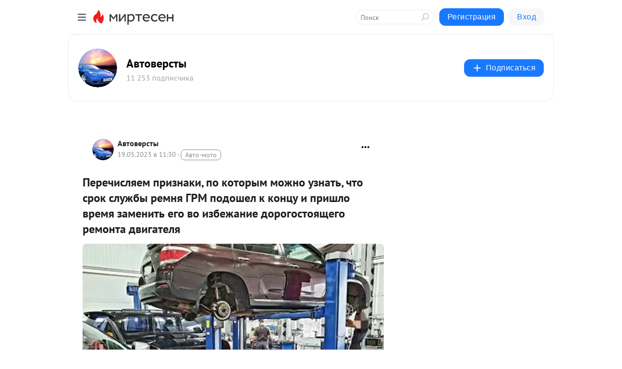

--- FILE ---
content_type: text/html; charset=utf-8
request_url: https://autoversty.mirtesen.ru/blog/43686934612/Perechislyaem-priznaki-po-kotoryim-mozhno-uznat-chto-srok-sluzhb?utm_referrer=mirtesen.ru
body_size: 30878
content:
<!DOCTYPE html>
<html lang="ru" >
<head>
<meta charset="utf-8" />
<meta name="robots" content="all"/>
<script>window.__SM_COUNTER_ID = 45130;</script>
<title data-react-helmet="true">Перечисляем признаки, по которым можно узнать, что срок службы ремня ГРМ подошел к концу и пришло время заменить его во избежание дорогостоящего ремонта двигателя - Автоверсты - Медиаплатформа МирТесен</title>
<meta name="viewport" content="width=device-width, initial-scale=1"/>
<meta name="yandex-verification" content="fdf8adce10ff8b9b"/>
<meta data-react-helmet="true" name="description" content="Владельцам автомобилей с ременным приводом следует помнить, что этот не столь дорогой расходный материал не вечен. И что внезапная поломка может обернуться капитальным ремонтом двигателя, который влетит в копеечку. Ведь когда ремень ГРМ, синхронизирующий работу распредвала и коленвала, перестает - 19 мая - 43686934612 - Медиаплатформа МирТесен"/><meta data-react-helmet="true" name="keywords" content="одноклассники, однокурсники, соседи, сослуживцы, мир тесен, земляки, старые друзья, география, блоги домов, события вокруг, социальная сеть, карта, дом, работа, web 2.0"/><meta data-react-helmet="true" property="og:image" content="https://r3.mt.ru/r30/photo86D2/20737707231-0/jpg/bp.jpeg"/><meta data-react-helmet="true" property="og:image:width" content="1200"/><meta data-react-helmet="true" property="og:image:height" content="628"/><meta data-react-helmet="true" property="og:image:alt" content="Перечисляем признаки, по которым можно узнать, что срок службы ремня ГРМ подошел к концу и пришло время заменить его во избежание дорогостоящего ремонта двигателя - Автоверсты - Медиаплатформа МирТесен"/><meta data-react-helmet="true" property="twitter:image" content="https://r3.mt.ru/r30/photo86D2/20737707231-0/jpg/bp.jpeg"/><meta data-react-helmet="true" property="vk:image" content="https://r3.mt.ru/r30/photo86D2/20737707231-0/jpg/bp.jpeg"/><meta data-react-helmet="true" property="og:description" content="Владельцам автомобилей с ременным приводом следует помнить, что этот не столь дорогой расходный материал не вечен. И что внезапная поломка может обернуться капитальным ремонтом двигателя, который влетит в копеечку. Ведь когда ремень ГРМ, синхронизирующий работу распредвала и коленвала, перестает - 19 мая - 43686934612 - Медиаплатформа МирТесен"/><meta data-react-helmet="true" property="twitter:description" content="Владельцам автомобилей с ременным приводом следует помнить, что этот не столь дорогой расходный материал не вечен. И что внезапная поломка может обернуться капитальным ремонтом двигателя, который влетит в копеечку. Ведь когда ремень ГРМ, синхронизирующий работу распредвала и коленвала, перестает - 19 мая - 43686934612 - Медиаплатформа МирТесен"/><meta data-react-helmet="true" property="og:site_name" content="Автоверсты - МирТесен"/><meta data-react-helmet="true" property="og:site" content="Автоверсты - МирТесен"/><meta data-react-helmet="true" property="og:type" content="article"/><meta data-react-helmet="true" property="og:url" content="https://mirtesen.ru/pad/43517980880"/><meta data-react-helmet="true" property="og:title" content="Перечисляем признаки, по которым можно узнать, что срок службы ремня ГРМ подошел к концу и пришло время заменить его во избежание дорогостоящего ремонта двигателя - Автоверсты - Медиаплатформа МирТесен"/><meta data-react-helmet="true" property="twitter:card" content="summary_large_image"/><meta data-react-helmet="true" property="twitter:title" content="Перечисляем признаки, по которым можно узнать, что срок службы ремня ГРМ подошел к концу и пришло время заменить его во избежание дорогостоящего ремонта двигателя - Автоверсты - Медиаплатформа МирТесен"/>
<link data-react-helmet="true" rel="image_src" href="https://r3.mt.ru/r30/photo86D2/20737707231-0/jpg/bp.jpeg"/><link data-react-helmet="true" rel="canonical" href="https://mirtesen.ru/pad/43517980880"/><link data-react-helmet="true" rel="index" href="https://autoversty.mirtesen.ru"/><link data-react-helmet="true" rel="alternate" type="application/atom+xml" title="Автоверсты - МирТесен" href="https://autoversty.mirtesen.ru/blog/atom"/><link data-react-helmet="true" rel="alternate" type="application/atom+xml" title="Автоверсты - МирТесен" href="https://autoversty.mirtesen.ru/blog/rss"/><link data-react-helmet="true" rel="icon" href="/favicon.ico" type="image/x-icon" sizes="16x16"/><link data-react-helmet="true" rel="shortcut icon" href="/favicon.ico" type="image/x-icon" sizes="16x16"/>

<link rel="stylesheet" href="https://alpha.mirtesen.ru/assets/modern/bundle.async.390fc67b829a9a691b15.css" media="print" onload="this.media='all'">
<link rel="stylesheet" href="https://alpha.mirtesen.ru/assets/modern/bundle.blog.e2791309848d57543770.css" />
</head>
<body >



<div id="root"><div class="app blog-post-page"><div id="layout" class="blog-post-layout"><div id="main-container" class="not-admin"><header id="header"><div class="header-wrapper" style="width:auto"><div class="header-container"><div class="header"><div class="header__navigation"></div></div></div></div></header><div id="three-column-container"><div id="very-left-column" class=""><div class="sticky-wrap" style="left:0"><div class="sticky__content"><div class="left-menu"><div class="left-menu__blog"><div class="left-menu__item left-menu__blog-item"><div class="left-menu__item_title left-menu__item_header">Автоверсты</div><a class="left-menu__item_element" href="http://autoversty.mirtesen.ru/">Главная</a><a class="left-menu__item_element" href="https://autoversty.mirtesen.ru/blog">Все темы</a></div><div class="left-menu__item left-menu__blog-item"><div class="left-menu__item_title left-menu__item_header"></div><i class="left-menu__item_delimiter"></i><a class="left-menu__item_element" href="https://autoversty.mirtesen.ru/blog/latest">Новые</a><a class="left-menu__item_element" href="https://autoversty.mirtesen.ru/blog/interesting">Лучшие</a><a class="left-menu__item_element" href="https://autoversty.mirtesen.ru/blog/commented">Обсуждаемые</a><a class="left-menu__item_element" href="https://autoversty.mirtesen.ru/comments">Комментарии</a><a class="left-menu__item_element" href="https://autoversty.mirtesen.ru/people">Участники сайта</a></div></div><div class="left-menu__item" id="topics-menu"><div class="left-menu__item_title" id="topics-menu-title">Рубрики</div><a class="left-menu__item_element" href="//mirtesen.ru/topic/cooking?utm_medium=from_left_sidebar"><span><img src="//static.mtml.ru/images/topics/cooking.svg" alt="cooking" loading="lazy" width="16" height="16"/></span><span>Кулинария</span></a><a class="left-menu__item_element" href="//mirtesen.ru/topic/family?utm_medium=from_left_sidebar"><span><img src="//static.mtml.ru/images/topics/family.svg" alt="family" loading="lazy" width="16" height="16"/></span><span>Дети и семья</span></a><a class="left-menu__item_element" href="//mirtesen.ru/topic/show?utm_medium=from_left_sidebar"><span><img src="//static.mtml.ru/images/topics/show.svg" alt="show" loading="lazy" width="16" height="16"/></span><span>Шоу-бизнес</span></a><a class="left-menu__item_element" href="//mirtesen.ru/topic/politics?utm_medium=from_left_sidebar"><span><img src="//static.mtml.ru/images/topics/politics.svg" alt="politics" loading="lazy" width="16" height="16"/></span><span>Политика</span></a><a class="left-menu__item_element" href="//mirtesen.ru/topic/health?utm_medium=from_left_sidebar"><span><img src="//static.mtml.ru/images/topics/health.svg" alt="health" loading="lazy" width="16" height="16"/></span><span>Здоровье</span></a><button class="left-menu__item_button">Показать все<svg class="svg-icon"><use href="/images/icons.svg?v=1769266#angle-down"></use></svg></button></div><div class="left-menu__item"><div class="left-menu__item_title left-menu__item_header"><a href="https://mirtesen.ru/" class="left-menu__item_title-anchor">Моя лента</a></div><a href="https://mirtesen.ru/chats" class="left-menu__item_element left-menu__item_element_chat" target="_self"><span><img src="//static.mtml.ru/images/icons_v2/chats.svg" alt="ЧАТЫ" loading="lazy" width="16" height="16"/></span><span id="chats-tooltip">ЧАТЫ</span></a><a href="https://mirtesen.ru/polls" class="left-menu__item_element left-menu__item_element_poll" target="_self"><span><img src="//static.mtml.ru/images/icons_v2/vote.svg" alt="Опросы" loading="lazy" width="28" height="28"/></span><span id="polls-tooltip">Опросы</span></a><a href="https://mirtesen.ru/bloggers" class="left-menu__item_element" target="_self"><span><img src="//static.mtml.ru/images/icons_v2/IconBloggersColor.svg" alt="Блогеры" loading="lazy" width="17" height="17"/></span><span id="bloggers-tooltip">Блогеры</span></a><a href="https://mirtesen.ru/user-posts" class="left-menu__item_element" target="_self"><span><img src="//static.mtml.ru/images/icons_v2/IconUserContent.svg" alt="Глас народа" loading="lazy" width="16" height="16"/></span><span id="user-posts-tooltip">Глас народа</span></a><a href="https://mirtesen.ru/popular/liked" class="left-menu__item_element" target="_self"><span><img src="//static.mtml.ru/images/icons_v2/IconPopularColor.svg" alt="Популярное" loading="lazy" width="13" height="16"/></span><span id="popular-posts-tooltip">Популярное</span></a><a href="https://mirtesen.ru/popular/commented" class="left-menu__item_element" target="_self"><span><img src="//static.mtml.ru/images/icons_v2/IconDiscussColor.svg" alt="Обсуждаемое" loading="lazy" width="14" height="14"/></span><span id="commented-posts-tooltip">Обсуждаемое</span></a></div><div class="left-menu__item" id="common-menu"><a href="https://k41tv.app.link/sidebarlink" class="btn btn-primary btn-primary_left-menu" target="_blank" id="app-tooltip"><svg class="svg"><use href="/images/icons.svg#app-icon"></use></svg><span class="left-menu__item_element-text">Мессенджер МТ</span></a><a href="https://info.mirtesen.ru/about" class="left-menu__item_element" target="_blank"><span><img src="//static.mtml.ru/images/icons_v2/IconAbout.svg" alt="О компании" loading="lazy" width="9" height="14"/></span><span class="left-menu__item_element-text">О компании</span></a><a href="https://info.mirtesen.ru/glagol" class="left-menu__item_element" target="_blank"><span><img src="//static.mtml.ru/images/icons_v2/icon-glagol.svg" alt="О редакции ГлагоL" loading="lazy" width="8" height="13"/></span><span class="left-menu__item_element-text">О редакции ГлагоL</span></a><a href="https://info.mirtesen.ru/news" class="left-menu__item_element" target="_blank"><span><img src="//static.mtml.ru/images/icons_v2/IconNews.svg" alt="Новости" loading="lazy" width="16" height="14"/></span><span class="left-menu__item_element-text">Новости</span></a><a href="https://info.mirtesen.ru/partners" class="left-menu__item_element" target="_blank"><span><img src="//static.mtml.ru/images/icons_v2/IconPartners.svg" alt="Партнерам" loading="lazy" width="16" height="13"/></span><span class="left-menu__item_element-text">Партнерам</span></a><a href="https://info.mirtesen.ru/promo" class="left-menu__item_element" target="_blank"><span><img src="//static.mtml.ru/images/icons_v2/IconAdvertizing.svg" alt="Рекламодателям" loading="lazy" width="17" height="16"/></span><span class="left-menu__item_element-text">Рекламодателям</span></a><a href="https://mirtesen.ru/feedback/report" class="left-menu__item_element" target="_blank"><span><img src="//static.mtml.ru/images/icons_v2/IconFeedback.svg" alt="Обратная связь" loading="lazy" width="16" height="13"/></span><span class="left-menu__item_element-text">Обратная связь</span></a><a href="https://mirtesen.ru/feedback/report/spam" class="left-menu__item_element" target="_blank"><span><img src="//static.mtml.ru/images/icons_v2/IconSpam.svg" alt="Пожаловаться на спам" loading="lazy" width="15" height="14"/></span><span class="left-menu__item_element-text">Пожаловаться на спам</span></a><a href="https://info.mirtesen.ru/agreement" class="left-menu__item_element" target="_blank"><span><img src="//static.mtml.ru/images/icons_v2/IconAgreement.svg" alt="Соглашение" loading="lazy" width="15" height="16"/></span><span class="left-menu__item_element-text">Соглашение</span></a><a href="https://info.mirtesen.ru/recommendation_rules" class="left-menu__item_element" target="_blank"><span><img src="//static.mtml.ru/images/icons_v2/IconAgreement.svg" alt="Рекомендательные технологии" loading="lazy" width="15" height="16"/></span><span class="left-menu__item_element-text">Рекомендательные технологии</span></a></div></div><p class="recommendation-tech">На информационном ресурсе применяются <a href="https://info.mirtesen.ru/recommendation_rules">рекомендательные технологии</a> (информационные технологии предоставления информации на основе сбора, систематизации и анализа сведений, относящихся к предпочтениям пользователей сети &quot;Интернет&quot;, находящихся на территории Российской Федерации)</p><div class="mt-tizer-ad-block"><div class="partner-block-wrapper"><div id="unit_99821"></div></div></div></div></div></div><div id="content-container"><div id="secondary-header" class="secondary-header secondary-header_blog"><div class="secondary-header__middle"><div id="secondary-header-logo" class="secondary-header__logo-outer"><div class="secondary-header__logo-wrap"><a class="userlogo userlogo_xl" href="http://autoversty.mirtesen.ru/?mid=5ED48354F8247F964D49156F72A66ECE&amp;utm_referrer=mirtesen.ru" title="" target="" data-rjs="2"></a></div></div><div class="secondary-header__title-wrap"><div class="secondary-header__title-subscribers"><h2 class="secondary-header__title"><a class="secondary-header__title-link" href="http://autoversty.mirtesen.ru/?mid=5ED48354F8247F964D49156F72A66ECE&amp;utm_referrer=mirtesen.ru" style="color:#000" rel="nofollow">Автоверсты</a></h2><i class="secondary-header__subscribers">11 253 подписчика</i></div></div><div><div id="mt-dropdown-menu" class="mt-dropdown-menu"><button appearance="btn" title="Подписаться" type="button" class="mt-dropdown-menu__btn btn btn-primary"><svg class="svg-icon"><use href="/images/icons.svg?v=1769266#cross"></use></svg>Подписаться</button></div></div></div></div><div class="blog-post-item blog-post-item_tile"><div id="double-column-container"><div id="right-column"><div class="partner-block-wrapper"><div id="unit_103944"></div></div><div class="partner-block-wrapper"><div id="unit_103939"></div></div><div class="right-column-comments right-column-comments_blog"><h3 class="right-column-comments__title">Свежие комментарии</h3><ul class="right-column-comments-list"><li class="right-column-comments-item"><a href="https://mirtesen.ru/people/891554380" class="right-column-comments-item__author"><span class="userlogo userlogo_s" href="" title="" target="" data-rjs="2"></span><div class="right-column-comments-item__author__info"><i class="right-column-comments-item__author__name" style="color:hsl(161, 70%, 50%)">Yvan</i><i class="right-column-comments-item__pubdate"></i></div></a><div class="right-column-comments-item__post"><span class="right-column-comments-item__post__message">&quot;Организованная транспортная колонна&quot; - группа из трёх и более механических транспортных средств...&quot;
Стало быть, если...</span><span class="right-column-comments-item__post__title">Правила обгона ко...</span></div></li><li class="right-column-comments-item"><a href="https://mirtesen.ru/people/795446750" class="right-column-comments-item__author"><span class="userlogo userlogo_s" href="" style="background:linear-gradient(hsl(268, 100%, 50%), hsl(298, 80%, 50%))" target="">СИ</span><div class="right-column-comments-item__author__info"><i class="right-column-comments-item__author__name" style="color:hsl(283, 70%, 50%)">Сергей Иванютин</i><i class="right-column-comments-item__pubdate"></i></div></a><div class="right-column-comments-item__post"><span class="right-column-comments-item__post__message">Конечно, многие мечтали, что запорожский автомобиль станет единственным автомобилем, которым смогут владеть бедные се...</span><span class="right-column-comments-item__post__title">Брали лучшее, но ...</span></div></li><li class="right-column-comments-item"><a href="https://mirtesen.ru/people/136133878" class="right-column-comments-item__author"><span class="userlogo userlogo_s" href="" title="" target="" data-rjs="2"></span><div class="right-column-comments-item__author__info"><i class="right-column-comments-item__author__name" style="color:hsl(174, 70%, 50%)">Александр Котов</i><i class="right-column-comments-item__pubdate"></i></div></a><div class="right-column-comments-item__post"><span class="right-column-comments-item__post__message">сам то читал что написал?</span><span class="right-column-comments-item__post__title">Катализатор: удал...</span></div></li></ul></div><div class="partner-block-wrapper"><div id="unit_99810"></div></div><div class="partner-block-wrapper"><div id="unit_95080"></div></div><div class="sticky2" style="top:30px"><div class="partner-block-wrapper"><div id="unit_103947"></div></div></div></div><div id="content-column" class="content-column"><div class="adfox-top"><div class="partner-block-wrapper"><div id="unit_99815"></div></div><div class="partner-block-wrapper"><div id="unit_99815"></div></div></div><article class="blog-post" id="post_43686934612" itemscope="" itemType="http://schema.org/NewsArticle"><meta itemscope="" itemProp="mainEntityOfPage" itemType="https://schema.org/WebPage" itemID="https://mirtesen.ru/pad/43517980880" content=""/><meta itemProp="datePublished" content="2023-05-19T11:30:21.000Z"/><meta itemProp="dateModified" content="2023-05-19T11:30:21.000Z"/><span itemscope="" itemType="https://schema.org/Organization" itemProp="publisher"><meta itemProp="name" content="Автоверсты"/><span itemscope="" itemType="https://schema.org/ImageObject" itemProp="logo"><meta itemProp="url" content="//mtdata.ru//u19/photoA1B8/20496012351-0/original.jpeg"/></span></span><meta itemProp="image" content="https://r3.mt.ru/r30/photo86D2/20737707231-0/jpg/bp.jpeg"/><div class="blog-post__header"><div class="blog-post__author" rel="author"><span class="blog-post__author-avatar"><a class="userlogo" href="//autoversty.mirtesen.ru?utm_referrer=mirtesen.ru" title="" target="_self" data-rjs="2"></a></span><div><a class="blog-post__author-name" href="//autoversty.mirtesen.ru" target="_blank"><span itemProp="author">Автоверсты</span></a><div class="blog-post__info"><div class="blog-post__pubdate"></div><h3 class="blog-post__topic-category-wrapper"><a class="blog-post__topic-category" href="//mirtesen.ru/topic/auto?utm_medium=from_headline_topic_button"><span>Авто-мото</span></a></h3></div></div></div><div><button title="Подписаться" class="btn blog-post__header-subscribe btn-primary">Подписаться</button></div><div id="mt-dropdown-menu" class="mt-dropdown-menu context-dropdown"><button type="button" class="mt-dropdown-menu__btn"><svg class="svg-icon"><use href="/images/icons.svg?v=1769266#more"></use></svg></button></div></div><h1 class="blog-post__title" itemProp="headline">Перечисляем признаки, по которым можно узнать, что срок службы ремня ГРМ подошел к концу и пришло время заменить его во избежание дорогостоящего ремонта двигателя</h1><div class="partner-block-wrapper"><div id="unit_103965"></div></div><div class="blog-post__text" itemProp="articleBody"><div class="ui-rss-img-first"><p><img class="POST_IMAGE " src="https://r3.mt.ru/r30/photo86D2/20737707231-0/jpg/bp.webp" alt=""width="620"height="auto"loading="lazy"/></p></div><div class="ui-rss-text"><p><div><p><content><main itemprop="articleBody"></main></content></p><p>﻿﻿Владельцам автомобилей с ременным приводом следует помнить, что этот не столь дорогой расходный материал не вечен. И что внезапная поломка может обернуться капитальным ремонтом двигателя, который влетит в копеечку.</p>   <p>Ведь когда ремень ГРМ, синхронизирующий работу распредвала и коленвала, перестает выполнять свои обязанности, клапаны и поршни встречаются, изгибаются и разрушают друг друга, а также деформируют ГБЦ и повреждают шатунную группу.<div id="unit_101877"><a href="https://smi2.ru/" ></a></div>
<script type="text/javascript" charset="utf-8">
  (function() {
    var sc = document.createElement('script'); sc.type = 'text/javascript'; sc.async = true;
    sc.src = '//smi2.ru/data/js/101877.js'; sc.charset = 'utf-8';
    var s = document.getElementsByTagName('script')[0]; s.parentNode.insertBefore(sc, s);
  }());
</script></p>   <p>Чтобы этого не произошло, важно знать, при каком пробеге меняется ремень ГРМ и как часто следует менять ремень ГРМ на автомобилях с разными типами двигателей и при разных условиях эксплуатации.</p>   <h2>При износе и дефектах</h2>   <p>Один из ответов на самые частые вопросы автовладельцев — как понять, что ремень ГРМ нужно менять — оценить состояние визуально. Трещины, надрывы, а также потертости краев, сколы зубьев и другие дефекты поверхности – первые признаки того, что расходный материал необходимо заменить как можно скорее.</p>   <p>Правда, осмотреть ремень ГРМ не так-то просто, да и открыв капот, сразу его не увидишь. Обычно он скрыт под специальной защитной крышкой. Тем не менее, если последний был снят при ремонте, нелишним будет заодно оценить состояние ремня ГРМ на предмет износа и повреждений. А еще лучше возьмите за привычку осматривать эти расходники на каждом плановом ТО.</p>        <picture><source srcset="https://resizer.mail.ru/p/5caa36f9-b447-5e2b-888c-b1c8c4cf5463/AQABtpRnVE3tvjv-Qr_-bxwUYQk1CKADzitYGEh4m2lrEkluP-OVAPz8nbO5ss71_HY_5Gdhylm8G6npAFwVtu8OngQ.webp 1x, https://resizer.mail.ru/p/5caa36f9-b447-5e2b-888c-b1c8c4cf5463/dpr:200/AQABtpRnVE3tvjv-Qr_-bxwUYQk1CKADzitYGEh4m2lrEkluP-OVAPz8nbO5ss71_HY_5Gdhylm8G6npAFwVtu8OngQ.webp 2x" type="image/webp"><img class="POST_IMAGE " src="https://r3.mt.ru/r30/photo86D2/20737707231-0/jpg/bp.webp" lazy" alt=""width="620"height="auto"loading="lazy"/></source></picture><picture><source srcset="https://resizer.mail.ru/p/2aacf944-ac23-5038-8b5e-7afa0e45a6b9/AQABCOwUefvr3eKAPMBS0nUxHk-8D6j7w6kTEGTzzoDzr--AWxU1LlL78spU3xJVLxTiiImFRKP-wY3Qus92XaMA_BQ.webp 1x, https://resizer.mail.ru/p/2aacf944-ac23-5038-8b5e-7afa0e45a6b9/dpr:200/AQABCOwUefvr3eKAPMBS0nUxHk-8D6j7w6kTEGTzzoDzr--AWxU1LlL78spU3xJVLxTiiImFRKP-wY3Qus92XaMA_BQ.webp 2x" type="image/webp"><img class="POST_IMAGE " src="https://r3.mt.ru/r30/photoD889/20960780080-0/jpg/bp.webp" lazy" alt=""width="620"height="auto"loading="lazy"/></source></picture><picture><source srcset="https://resizer.mail.ru/p/8d136a83-fa04-5406-9120-65738579061c/AQABM-a7pkRKzdtnFfDbzUxePYvZs_S--W2dGhqbdDfJRwGjbraHsSP1SboE1mHKYRfhKCmXTYygFm9UzraokEVPrhU.webp 1x, https://resizer.mail.ru/p/8d136a83-fa04-5406-9120-65738579061c/dpr:200/AQABM-a7pkRKzdtnFfDbzUxePYvZs_S--W2dGhqbdDfJRwGjbraHsSP1SboE1mHKYRfhKCmXTYygFm9UzraokEVPrhU.webp 2x" type="image/webp"><img class="POST_IMAGE " src="https://r.mt.ru/r30/photo0B28/20183852929-0/jpg/bp.webp" lazy" alt=""width="620"height="auto"loading="lazy"/></source></picture><picture><source srcset="https://resizer.mail.ru/p/3713ed43-347a-586a-a285-ce0ab583e3aa/AQABnxXsZzUVwcorGR_xg8MxO0Uf4N6V5AjLbNPfhVpd24kQefeEilhbirMKncMQ8sN_s0PuMABL8cj_Brfo2-rXtFM.webp 1x, https://resizer.mail.ru/p/3713ed43-347a-586a-a285-ce0ab583e3aa/dpr:200/AQABnxXsZzUVwcorGR_xg8MxO0Uf4N6V5AjLbNPfhVpd24kQefeEilhbirMKncMQ8sN_s0PuMABL8cj_Brfo2-rXtFM.webp 2x" type="image/webp"><img class="POST_IMAGE " src="https://r2.mt.ru/r30/photo9797/20406925778-0/jpg/bp.webp" lazy" alt=""width="620"height="auto"loading="lazy"/></source></picture><picture><source srcset="https://resizer.mail.ru/p/d5c4c067-9bdc-5f7f-8d53-352f9a492377/AQABUBjzPA_aRydoWHcj0V_Y9m0guS8Fmz1niK_CcgP5rAvvMz5XQit-UaZoRkq8FiU3GiDcZ-k_kb60BeL0x8qlBwU.webp 1x, https://resizer.mail.ru/p/d5c4c067-9bdc-5f7f-8d53-352f9a492377/dpr:200/AQABUBjzPA_aRydoWHcj0V_Y9m0guS8Fmz1niK_CcgP5rAvvMz5XQit-UaZoRkq8FiU3GiDcZ-k_kb60BeL0x8qlBwU.webp 2x" type="image/webp"><img class="POST_IMAGE " src="https://r4.mt.ru/r30/photo8C6E/20629998627-0/jpg/bp.webp" lazy" alt=""width="620"height="auto"loading="lazy"/></source></picture><h2>По пробегу и возрасту</h2>   <p>Срок замены ремня ГРМ зависит от того, как долго он проработал. Обычно этого расходника хватает на 50 000 – 100 000 км. Но нужно понимать, что чем мощнее двигатель, тем он тяжелее, и чем интенсивнее эксплуатация, тем быстрее приходит в негодность ремень. Ремень ГРМ также имеет срок годности, по истечении которого материалы, из которых он изготовлен, теряют свои свойства.<div id="unit_103919"><a href="https://smi2.ru/" ></a></div>
<script type="text/javascript" charset="utf-8">
  (function() {
    var sc = document.createElement('script'); sc.type = 'text/javascript'; sc.async = true;
    sc.src = '//smi2.ru/data/js/103919.js'; sc.charset = 'utf-8';
    var s = document.getElementsByTagName('script')[0]; s.parentNode.insertBefore(sc, s);
  }());
</script></p>   <p>Тогда он перестает быть эластичным, становится ломким, ломким и может преждевременно сломаться. </p> <p style="font-size: 20px; font-weight: bold">Обратите внимание: <a rel="nofollow ugc noreferrer noopener" href="https://avtoidei.ru/novosti/5089-kakie-unikalnye-avto-mozhno-vstretit-na-svalkakh-gonkonga.html" target="_blank">Какие уникальные авто можно встретить на свалках Гонконга.</a></p> Обычно ремень ГРМ имеет срок годности 5-6 лет, и при правильном хранении с ним ничего не должно случиться за эти годы. В то же время некоторые специалисты не рекомендуют ставить ремень на машину, стоящую на хранении более 2 лет. Информацию о дате выпуска ремня ГРМ можно найти как на нем, так и на упаковке. <figure><picture><source media="(max-width:767px)" srcset="https://resizer.mail.ru/p/e5f8b50a-494b-5bc7-93c5-9552fb188027/scale:50/AQAB2FDPzweRImnkMF5ltDun5C-h2KW6_F6Sp39fFX0OPk4uCvoMlnY7riWEpyv2MESYWfIZc3_DQahgi4Pd7tSOFs4.webp 1x, https://resizer.mail.ru/p/e5f8b50a-494b-5bc7-93c5-9552fb188027/dpr:200/scale:50/AQAB2FDPzweRImnkMF5ltDun5C-h2KW6_F6Sp39fFX0OPk4uCvoMlnY7riWEpyv2MESYWfIZc3_DQahgi4Pd7tSOFs4.webp 2x" type="image/webp"><source media="(max-width:767px)" srcset="https://resizer.mail.ru/p/e5f8b50a-494b-5bc7-93c5-9552fb188027/scale:50/AQAB2FDPzweRImnkMF5ltDun5C-h2KW6_F6Sp39fFX0OPk4uCvoMlnY7riWEpyv2MESYWfIZc3_DQahgi4Pd7tSOFs4.jpg 1x, https://resizer.mail.ru/p/e5f8b50a-494b-5bc7-93c5-9552fb188027/dpr:200/scale:50/AQAB2FDPzweRImnkMF5ltDun5C-h2KW6_F6Sp39fFX0OPk4uCvoMlnY7riWEpyv2MESYWfIZc3_DQahgi4Pd7tSOFs4.jpg 2x" type="image/jpg"><source media="(min-width:768px) and (max-width:1003px)" srcset="https://resizer.mail.ru/p/e5f8b50a-494b-5bc7-93c5-9552fb188027/scale:80/AQAB2FDPzweRImnkMF5ltDun5C-h2KW6_F6Sp39fFX0OPk4uCvoMlnY7riWEpyv2MESYWfIZc3_DQahgi4Pd7tSOFs4.webp 1x, https://resizer.mail.ru/p/e5f8b50a-494b-5bc7-93c5-9552fb188027/dpr:200/scale:80/AQAB2FDPzweRImnkMF5ltDun5C-h2KW6_F6Sp39fFX0OPk4uCvoMlnY7riWEpyv2MESYWfIZc3_DQahgi4Pd7tSOFs4.webp 2x" type="image/webp"><source media="(min-width:768px) and (max-width:1003px)" srcset="https://resizer.mail.ru/p/e5f8b50a-494b-5bc7-93c5-9552fb188027/scale:80/AQAB2FDPzweRImnkMF5ltDun5C-h2KW6_F6Sp39fFX0OPk4uCvoMlnY7riWEpyv2MESYWfIZc3_DQahgi4Pd7tSOFs4.jpg 1x, https://resizer.mail.ru/p/e5f8b50a-494b-5bc7-93c5-9552fb188027/dpr:200/scale:80/AQAB2FDPzweRImnkMF5ltDun5C-h2KW6_F6Sp39fFX0OPk4uCvoMlnY7riWEpyv2MESYWfIZc3_DQahgi4Pd7tSOFs4.jpg 2x" type="image/jpg"><source srcset="https://resizer.mail.ru/p/e5f8b50a-494b-5bc7-93c5-9552fb188027/AQAB2FDPzweRImnkMF5ltDun5C-h2KW6_F6Sp39fFX0OPk4uCvoMlnY7riWEpyv2MESYWfIZc3_DQahgi4Pd7tSOFs4.webp 1x, https://resizer.mail.ru/p/e5f8b50a-494b-5bc7-93c5-9552fb188027/dpr:200/AQAB2FDPzweRImnkMF5ltDun5C-h2KW6_F6Sp39fFX0OPk4uCvoMlnY7riWEpyv2MESYWfIZc3_DQahgi4Pd7tSOFs4.webp 2x" type="image/webp"><img class="POST_IMAGE " src="https://r1.mt.ru/r30/photo74D3/20853071476-0/jpg/bp.webp" lazy" alt=""width="620"height="auto"loading="lazy"/></source></source></source></source></source></picture></figure><h2>На слух</h2>   <p>Иногда машина сама сообщает владельцу о приближающейся проблеме. Но как понять, что ремень ГРМ нужно менять? Просто послушайте, как работает двигатель автомобиля. Появление в районе защитного кожуха, закрывающего ремень ГРМ, посторонних шумов, меняющих частоту вместе с оборотами двигателя, является тревожным сигналом. Это могут быть шаркающие, хлопающие в ладоши, щелкающие и стучащие звуки.</p>   <p>Высока вероятность, что их испускают части оборванного или порванного ремня ГРМ, ударяясь о другие детали при вращении. Однако посторонние звуки также могут свидетельствовать о неисправности соседних ветвей натяжных роликов или помпы. Даже если источник тарахтения не в ремне ГРМ, машину все равно скоро нужно будет ремонтировать, а при замене роликов или помпы будет разумно заменить ремень ГРМ в профилактических целях заодно, даже если он еще не израсходовал весь свой ресурс.</p> <figure></figure><p style="font-size: 20px; font-weight: bold">Больше интересных статей здесь: <a rel="nofollow ugc noreferrer noopener" href="https://avtoidei.ru/novosti.html" target="_blank">Новости.</a></p> <p>Источник статьи: <a rel="nofollow ugc noreferrer noopener" href="https://avtoidei.ru/novosti/21277-https-automailru-article-82022kakponyatchtoremengrmnuzhnomenyat.html" target="_blank">Перечисляем признаки, по которым можно узнать, что срок службы ремня ГРМ подошел к концу и пришло время заменить его во избежание дорогостоящего ремонта двигателя.</a></p></div><p> </p></p></div><p>&nbsp;</p></div><div id="panda_player" class="panda-player"></div><div class="blog-post__source"><a href="https://autoversty.mirtesen.ru/url?e=simple_click&amp;blog_post_id=43686934612&amp;url=https://mirtesen.ru/pad/43517980880?utm_referrer=mirtesen.ru" target="_blank">Ссылка на первоисточник</a></div><div class="blog-post__subscribe"><p class="blog-post__subscribe-text">Понравилась статья? Подпишитесь на канал, чтобы быть в курсе самых интересных материалов</p><a href="#" class="btn btn-primary">Подписаться</a></div><div class="blog-post__footer"><div class="post-controls"><div><div class="post-actions"><div class="post-actions__push"></div></div></div></div></div><span></span></article><nav class="pagination"><ul class="blog-post__pagination"><li><a href="https://autoversty.mirtesen.ru/blog/43640326291/Promokod-na-poseschenie-spetsialno-dlya-chitateley-Avtovzglyada-?utm_referrer=mirtesen.ru"><span class="blog-post__pagination__arrow">←</span>Предыдущая тема</a></li><li class="blog-post__pagination__symbol"> | </li><li><a href="https://autoversty.mirtesen.ru/blog/43910007461/Pokupatelyam-predlozhili-na-vyibor-dve-modifikatsii?utm_referrer=mirtesen.ru">Следующая тема<span class="blog-post__pagination__arrow">→</span></a></li></ul></nav><div class="partner-block-wrapper"><div id="unit_103916"></div></div><span></span><div class="adfox-outer blog-post-item__ad-block"><div class="partner-block-wrapper"><div id="unit_99816"></div></div></div></div></div><div class="blog-post-bottom-partners"><div class="partner-block-wrapper"><div id="unit_103941"></div></div><div class="partner-block-wrapper"><div id="unit_95079"></div></div><div class="partner-block-wrapper"><div id="unit_95031"></div></div></div></div></div></div></div><div style="position:fixed;bottom:50px;right:0;cursor:pointer;transition-duration:0.2s;transition-timing-function:linear;transition-delay:0s;z-index:10;display:none"><div id="scroll-top"><div>наверх</div></div></div></div><div></div></div></div>
<div id="messenger-portal" class="messenger-embedded"></div>
<script>window.__PRELOADED_STATE__ = {"blogDomain":{},"promotion":{"popup":{},"activeTab":"platform","sections":{"platform":{"title":"Реклама на Платформе","isMenu":true,"changed":false,"forDevs":true},"settings":{"title":"Настройки рекламы","isMenu":true,"changed":false,"forDevs":true},"item":{"title":"Редактирование объекта","isMenu":false,"changed":false,"forDevs":true},"itemAdd":{"title":"Добавление объекта","isMenu":false,"changed":false,"forDevs":true},"deposit":{"title":"Пополнение баланса","isMenu":false,"changed":false,"forDevs":true},"stats":{"title":"Статистика рекламы","isMenu":true,"changed":false,"forDevs":true}},"changed":{"platform":false,"settings":false,"item":false,"stats":false},"data":{"platform":"","settings":{"currentBalance":0,"spentBalance":0,"groupItem":{"id":null,"status":"STATUS_PENDING","dateStart":null,"dateEnd":null,"fullClicksLimit":null,"dayClicksLimit":null,"clickPrice":null,"utmSource":null,"utmMedium":null,"utmCampaign":null,"targetGeoIds":null,"targetIsMale":null,"targetAgeMin":null,"targetAgeMax":null,"targetTime":null,"title":null,"canChangeStatus":null,"inRotation":false,"fullClicks":0,"dayClicks":0},"blogpostItems":[]},"item":{"id":null,"status":"STATUS_PENDING","dateStart":null,"dateEnd":null,"fullClicksLimit":null,"dayClicksLimit":null,"clickPrice":null,"utmSource":null,"utmMedium":null,"utmCampaign":null,"targetGeoIds":null,"targetIsMale":null,"targetAgeMin":null,"targetAgeMax":null,"targetTime":null,"title":null,"canChangeStatus":null,"inRotation":false,"fullClicks":0,"dayClicks":0},"itemAdd":{"url":null},"deposit":{"value":""},"stats":{"periodFrom":"2026-01-03","periodTo":"2026-01-23"}},"errors":{}},"editComments":{"activeTab":"stats","sections":{"stats":{"title":"Статистика","isMenu":true,"changed":false,"forDevs":true},"settings":{"title":"Настройки","isMenu":true,"changed":false,"forDevs":true}},"changed":{"stats":false,"settings":false},"data":{"stats":{"periodFrom":"2026-01-16","periodTo":"2026-01-23"},"settings":{"applyForCommentsEnabled":0,"commonEnabled":0,"siteEnabled":0,"keyWords":[]}},"errors":{}},"actionVote":{},"header":{"sidebarEnabled":false,"sidebarIsOpen":false},"messageNotifications":{"items":[],"startFrom":0,"nextFrom":0,"hasMoreItems":true,"busy":false},"activityNotifications":{"items":[],"nextFrom":"","hasMoreItems":true,"busy":false},"headerSearch":{"value":"","result":{"people":[],"groups":[],"posts":[]},"isLoading":false,"hasResults":false},"rssEditor":{"editKey":null,"type":"add","loading":{"defaultImage":false},"values":{"maxTextLength":0,"publicationDelay":0,"useFullText":false,"useShortDesctiption":false,"ignoreMediaTags":false,"rssSourceLink":"","autoRefreshImportedThemes":false,"pregTemplateTextSearch":"","pregTemplateTextChange":"","xpathLongText":"","xpathImage":"","showCategory":"","importCategory":"","keepImages":false,"keepLinks":false,"keepIframes":false,"useEmbedCode":false,"useYandexTurbo":false,"addYandexGenreTags":false,"loadingTimout":0,"hideSourceLink":false,"defaultImage":""}},"telegramEditor":{"editKey":null,"type":"add","values":{"username":null,"signature":""}},"auth":{"user":null,"groupPrivileges":{},"viewedTooltips":{}},"authForm":{"isBusy":false,"widgetId":"0","instances":{"0":{"isOpen":false,"activeTab":"login","callAndSmsLimits":{"apiLimits":{"smsAllowed":true,"callAllowed":true,"smsTimeLimitExceededMsg":"","callTimeLimitExceededMsg":""},"timers":{}},"params":{"login":{"phone":"","code":"","mode":"SMS","step":"","errorMap":{}},"loginByEmail":{"email":"","password":"","remember":"on","step":"","errorMap":{}},"registration":{"name":"","lastname":"","email":"","phone":"","code":"","mode":"SMS","step":"","errorMap":{}},"registrationByEmail":{"email":"","name":"","phone":"","code":"","mode":"SMS","step":"","errorMap":{}},"password":{"email":"","errorMap":{}}}}}},"blogModerators":{"staff":[],"popup":{"popupType":null,"userInfo":null},"errors":{},"radioBtnValue":null},"logoEditor":{"image":null,"allowZoomOut":false,"position":{"x":0.5,"y":0.5},"scale":1,"rotate":0,"borderRadius":0,"width":100,"height":100,"border":0,"isEmpty":true,"type":"blog"},"headerBackgroundEditor":{"image":null,"type":"blog","allowZoomOut":false,"position":{"x":0.5,"y":0.5},"scale":1,"rotate":0,"borderRadius":0,"blogHeight":240,"profileHeight":240,"border":0,"isEmpty":true},"titleEditor":{"title":""},"secondaryHeader":{"logoSwitcher":false,"titleSwitcher":false,"backgroundSwitcher":false,"logoEditor":false,"titleEditor":false,"backgroundEditor":false},"blogMenuSettings":{"isChanged":false,"menuItems":[],"currentIndex":null,"menuItem":{},"staticWidgetsToRemove":[],"context":{"add":{"title":"Добавление раздела","saveButton":"Добавить"},"edit":{"title":"Раздел: ","saveButton":"Сохранить","remove":"Удалить раздел"}},"errors":{}},"siteSettings":{},"siteSettingsLeftMenu":{"sitesDropdown":false},"promotionLeftMenu":{},"editCommentsLeftMenu":{},"blogPostList":{"searchValue":"","search":{"results":[],"page":0,"hasMore":true,"isLoading":false},"blogPostList":[],"hasMoreItems":true,"page":1,"title":"","tag":"","period":"","before":"","after":"","status":"","sort":""},"blogPostEditor":{"id":null,"title":"","text":"","inProcess":false,"sign":"","disableComments":false,"tags":[],"tagSuggestions":[],"errors":[],"publishTime":null,"referenceUrl":"","nextBtnUrl":"","pushBtnUrl":"","pushBtnText":"","doFollowLinks":0,"pulse":0,"draft":false,"preloaderVisible":true,"errorMessage":{"isVisible":false,"text":"Произошла ошибка. Попробуйте еще раз или свяжитесь со службой поддержки."},"showPollEditor":false,"pollTab":"default","sentToModeration":false,"foundPolls":[],"foundPollsOffset":0,"hasMorePolls":true,"pollId":null},"actionModifyPostPopup":{"isOpen":false,"popupType":"","id":null,"deletedList":{},"approveList":{}},"rightColumnPosts":[],"rightColumnComments":[{"id":127232986,"text":"\"Организованная транспортная колонна\" - группа из трёх и более механических транспортных средств...\"\nСтало быть, если группа состоит только из двух транспортных средств, то она не является организованной транспортной колонной даже при наличии головного транспортного средства с включенными проблесковыми маячками?","date":1741164469,"blog_post":{"id":43107190736,"title":"Правила обгона колонны: разбираемся в тонкостях","seo_url":"//autoversty.mirtesen.ru/blog/43107190736/Pravila-obgona-kolonnyi-razbirayemsya-v-tonkostyah?utm_referrer=mirtesen.ru"},"user":{"cover":null,"count_friends":null,"id":891554380,"url":"//mirtesen.ru/people/891554380","display_name":"Yvan","photo_original":"//mtdata.ru/u23/photo1BDF/20400208286-0/original.jpeg"},"images":[],"formattedDates":{"iso":"2025-03-05T08:47:49.000Z","ver1":"5 марта, 11:47","ver2":"05.03.2025 в 11:47","ver3":"5 мар., 11:47"}},{"id":127219223,"text":"Конечно, многие мечтали, что запорожский автомобиль станет единственным автомобилем, которым смогут владеть бедные семьи. Они действительно остались довольны покупкой.                                                                            ----------------------------------------------------------------------Как бедные, совки утверждают, что все жили богато?","date":1740839895,"blog_post":{"id":43344513845,"title":"Брали лучшее, но не копировали: как появился ЗАЗ-965, и чем горбатый «Запорожец» отличался от зарубежных аналогов","seo_url":"//autoversty.mirtesen.ru/blog/43344513845/Brali-luchshee-no-ne-kopirovali-kak-poyavilsya-ZAZ-965-i-chem-go?utm_referrer=mirtesen.ru"},"user":{"cover":null,"count_friends":null,"id":795446750,"url":"//mirtesen.ru/people/795446750","display_name":"Сергей Иванютин","photo_original":null},"images":[],"formattedDates":{"iso":"2025-03-01T14:38:15.000Z","ver1":"1 марта, 17:38","ver2":"01.03.2025 в 17:38","ver3":"1 мар., 17:38"}},{"id":126612593,"text":"сам то читал что написал?","date":1728479272,"blog_post":{"id":43273592241,"title":"Катализатор: удалять или нет?","seo_url":"//autoversty.mirtesen.ru/blog/43273592241/Katalizator-udalyat-ili-net-?utm_referrer=mirtesen.ru"},"user":{"cover":null,"count_friends":null,"id":136133878,"url":"//mirtesen.ru/people/136133878","display_name":"Александр Котов","photo_original":"//mtdata.ru/u24/photoB071/20256866791-0/original.jpeg"},"images":[],"formattedDates":{"iso":"2024-10-09T13:07:52.000Z","ver1":"9 октября, 16:07","ver2":"09.10.2024 в 16:07","ver3":"9 окт., 16:07"}}],"rightColumnGallery":{"total":0,"images":[]},"blogPost":{"id":43686934612,"title":"Перечисляем признаки, по которым можно узнать, что срок службы ремня ГРМ подошел к концу и пришло время заменить его во избежание дорогостоящего ремонта двигателя","url":"//autoversty.mirtesen.ru/blog/43686934612?utm_referrer=mirtesen.ru","seo_url":"//autoversty.mirtesen.ru/blog/43686934612/Perechislyaem-priznaki-po-kotoryim-mozhno-uznat-chto-srok-sluzhb?utm_referrer=mirtesen.ru","canonical_url":"https://mirtesen.ru/pad/43517980880","created":1684496292,"date":1684495821,"publish_time":null,"status":"STATUS_ACTIVE","isTitleHidden":false,"preview_text":"﻿﻿Владельцам автомобилей с ременным приводом следует помнить, что этот не столь дорогой расходный материал не вечен. И что внезапная поломка может обернуться капитальным ремонтом двигателя, который влетит в копеечку. Ведь когда ремень ГРМ, синхронизирующий работу распредвала и коленвала, перестает","comments_count":0,"post_type":"post","likes":{"count":0,"user_likes":0,"can_like":0,"marks_pluses":0,"marks_minuses":0,"user_like_attr":null,"like_attr_ids":[]},"from_id":195113369,"from":{"id":195113369,"display_name":"Олег Доминюк","url":"//mirtesen.ru/people/195113369","photo_original":"//mtdata.ru/u17/photoBE39/20188188852-0/original.jpeg","isAuthenticAccount":false},"group":{"display_name":"Автоверсты","url":"//autoversty.mirtesen.ru","photo_original":"//mtdata.ru//u19/photoA1B8/20496012351-0/original.jpeg","id":30786870825,"canViewBlogPostCreator":false,"showSubscribersAmount":true,"is_subscribed":false,"is_member":false,"is_owner":false,"is_staff":false,"created":1352299115},"attachments":[{"photo":{"id":20737707231,"photo_original":"//mtdata.ru/u30/photo86D2/20737707231-0/original.jpg#20737707231","title":"1","width":380,"height":285}},{"photo":{"id":20183852929,"photo_original":"//mtdata.ru/u30/photo0B28/20183852929-0/original.jpg#20183852929","title":"1","width":380,"height":285}},{"photo":{"id":20406925778,"photo_original":"//mtdata.ru/u30/photo9797/20406925778-0/original.jpg#20406925778","title":"1","width":380,"height":285}},{"photo":{"id":20629998627,"photo_original":"//mtdata.ru/u30/photo8C6E/20629998627-0/original.jpg#20629998627","title":"1","width":380,"height":285}},{"photo":{"id":20853071476,"photo_original":"//mtdata.ru/u30/photo74D3/20853071476-0/original.jpg#20853071476","title":"1","width":780,"height":440}},{"photo":{"id":20960780080,"photo_original":"//mtdata.ru/u30/photoD889/20960780080-0/original.jpg#20960780080","title":"1","width":380,"height":285}}],"modified":1760103294,"is_draft":false,"is_queued":false,"topic":"auto","tags":[],"close_comments":false,"marks_count":0,"reposts":0,"recommendations":"[]","foreignPollId":null,"isSlider":null,"padRedirectUrl":"https://mirtesen.ru/url?e=pad_click&pad_page=0&blog_post_id=43686934612&announce=1","editorStatus":"EDITOR_STATUS_NONE","extraData":null,"notificationsCanBeSent":true,"notificationsSent":false,"notificationsWillBeSent":false,"notificationsLimit":4,"text":"\x3cdiv class=\"ui-rss-img-first\">\x3cp>\x3cimg src=\"//mtdata.ru/u30/photo86D2/20737707231-0/original.jpg#20737707231\" />\x3c/p>\x3c/div>\x3cdiv class=\"ui-rss-text\">\x3cp>\x3cdiv>\x3cp>\x3ccontent>\x3cmain itemprop=\"articleBody\">\x3c/main>\x3c/content>\x3c/p>\x3cp>﻿﻿Владельцам автомобилей с ременным приводом следует помнить, что этот не столь дорогой расходный материал не вечен. И что внезапная поломка может обернуться капитальным ремонтом двигателя, который влетит в копеечку.\x3c/p>   \x3cp>Ведь когда ремень ГРМ, синхронизирующий работу распредвала и коленвала, перестает выполнять свои обязанности, клапаны и поршни встречаются, изгибаются и разрушают друг друга, а также деформируют ГБЦ и повреждают шатунную группу.\x3c/p>   \x3cp>Чтобы этого не произошло, важно знать, при каком пробеге меняется ремень ГРМ и как часто следует менять ремень ГРМ на автомобилях с разными типами двигателей и при разных условиях эксплуатации.\x3c/p>   \x3ch2>При износе и дефектах\x3c/h2>   \x3cp>Один из ответов на самые частые вопросы автовладельцев — как понять, что ремень ГРМ нужно менять — оценить состояние визуально. Трещины, надрывы, а также потертости краев, сколы зубьев и другие дефекты поверхности – первые признаки того, что расходный материал необходимо заменить как можно скорее.\x3c/p>   \x3cp>Правда, осмотреть ремень ГРМ не так-то просто, да и открыв капот, сразу его не увидишь. Обычно он скрыт под специальной защитной крышкой. Тем не менее, если последний был снят при ремонте, нелишним будет заодно оценить состояние ремня ГРМ на предмет износа и повреждений. А еще лучше возьмите за привычку осматривать эти расходники на каждом плановом ТО.\x3c/p>        \x3cpicture>\x3csource srcset=\"https://resizer.mail.ru/p/5caa36f9-b447-5e2b-888c-b1c8c4cf5463/AQABtpRnVE3tvjv-Qr_-bxwUYQk1CKADzitYGEh4m2lrEkluP-OVAPz8nbO5ss71_HY_5Gdhylm8G6npAFwVtu8OngQ.webp 1x, https://resizer.mail.ru/p/5caa36f9-b447-5e2b-888c-b1c8c4cf5463/dpr:200/AQABtpRnVE3tvjv-Qr_-bxwUYQk1CKADzitYGEh4m2lrEkluP-OVAPz8nbO5ss71_HY_5Gdhylm8G6npAFwVtu8OngQ.webp 2x\" type=\"image/webp\">\x3cimg src=\"//mtdata.ru/u30/photo86D2/20737707231-0/original.jpg#20737707231\" loading=\"lazy\" />\x3c/source>\x3c/picture>\x3cpicture>\x3csource srcset=\"https://resizer.mail.ru/p/2aacf944-ac23-5038-8b5e-7afa0e45a6b9/AQABCOwUefvr3eKAPMBS0nUxHk-8D6j7w6kTEGTzzoDzr--AWxU1LlL78spU3xJVLxTiiImFRKP-wY3Qus92XaMA_BQ.webp 1x, https://resizer.mail.ru/p/2aacf944-ac23-5038-8b5e-7afa0e45a6b9/dpr:200/AQABCOwUefvr3eKAPMBS0nUxHk-8D6j7w6kTEGTzzoDzr--AWxU1LlL78spU3xJVLxTiiImFRKP-wY3Qus92XaMA_BQ.webp 2x\" type=\"image/webp\">\x3cimg src=\"//mtdata.ru/u30/photoD889/20960780080-0/original.jpg#20960780080\" loading=\"lazy\" />\x3c/source>\x3c/picture>\x3cpicture>\x3csource srcset=\"https://resizer.mail.ru/p/8d136a83-fa04-5406-9120-65738579061c/AQABM-a7pkRKzdtnFfDbzUxePYvZs_S--W2dGhqbdDfJRwGjbraHsSP1SboE1mHKYRfhKCmXTYygFm9UzraokEVPrhU.webp 1x, https://resizer.mail.ru/p/8d136a83-fa04-5406-9120-65738579061c/dpr:200/AQABM-a7pkRKzdtnFfDbzUxePYvZs_S--W2dGhqbdDfJRwGjbraHsSP1SboE1mHKYRfhKCmXTYygFm9UzraokEVPrhU.webp 2x\" type=\"image/webp\">\x3cimg src=\"//mtdata.ru/u30/photo0B28/20183852929-0/original.jpg#20183852929\" loading=\"lazy\" />\x3c/source>\x3c/picture>\x3cpicture>\x3csource srcset=\"https://resizer.mail.ru/p/3713ed43-347a-586a-a285-ce0ab583e3aa/AQABnxXsZzUVwcorGR_xg8MxO0Uf4N6V5AjLbNPfhVpd24kQefeEilhbirMKncMQ8sN_s0PuMABL8cj_Brfo2-rXtFM.webp 1x, https://resizer.mail.ru/p/3713ed43-347a-586a-a285-ce0ab583e3aa/dpr:200/AQABnxXsZzUVwcorGR_xg8MxO0Uf4N6V5AjLbNPfhVpd24kQefeEilhbirMKncMQ8sN_s0PuMABL8cj_Brfo2-rXtFM.webp 2x\" type=\"image/webp\">\x3cimg src=\"//mtdata.ru/u30/photo9797/20406925778-0/original.jpg#20406925778\" loading=\"lazy\" />\x3c/source>\x3c/picture>\x3cpicture>\x3csource srcset=\"https://resizer.mail.ru/p/d5c4c067-9bdc-5f7f-8d53-352f9a492377/AQABUBjzPA_aRydoWHcj0V_Y9m0guS8Fmz1niK_CcgP5rAvvMz5XQit-UaZoRkq8FiU3GiDcZ-k_kb60BeL0x8qlBwU.webp 1x, https://resizer.mail.ru/p/d5c4c067-9bdc-5f7f-8d53-352f9a492377/dpr:200/AQABUBjzPA_aRydoWHcj0V_Y9m0guS8Fmz1niK_CcgP5rAvvMz5XQit-UaZoRkq8FiU3GiDcZ-k_kb60BeL0x8qlBwU.webp 2x\" type=\"image/webp\">\x3cimg src=\"//mtdata.ru/u30/photo8C6E/20629998627-0/original.jpg#20629998627\" loading=\"lazy\" />\x3c/source>\x3c/picture>\x3ch2>По пробегу и возрасту\x3c/h2>   \x3cp>Срок замены ремня ГРМ зависит от того, как долго он проработал. Обычно этого расходника хватает на 50 000 – 100 000 км. Но нужно понимать, что чем мощнее двигатель, тем он тяжелее, и чем интенсивнее эксплуатация, тем быстрее приходит в негодность ремень. Ремень ГРМ также имеет срок годности, по истечении которого материалы, из которых он изготовлен, теряют свои свойства.\x3c/p>   \x3cp>Тогда он перестает быть эластичным, становится ломким, ломким и может преждевременно сломаться. \x3c/p>\n\x3cp style=\"font-size: 20px; font-weight: bold\">Обратите внимание: \x3ca rel=\"nofollow ugc noreferrer noopener\" href=\"https://avtoidei.ru/novosti/5089-kakie-unikalnye-avto-mozhno-vstretit-na-svalkakh-gonkonga.html\" target=\"_blank\">Какие уникальные авто можно встретить на свалках Гонконга.\x3c/a>\x3c/p> Обычно ремень ГРМ имеет срок годности 5-6 лет, и при правильном хранении с ним ничего не должно случиться за эти годы. В то же время некоторые специалисты не рекомендуют ставить ремень на машину, стоящую на хранении более 2 лет. Информацию о дате выпуска ремня ГРМ можно найти как на нем, так и на упаковке. \x3cfigure>\x3cpicture>\x3csource media=\"(max-width:767px)\" srcset=\"https://resizer.mail.ru/p/e5f8b50a-494b-5bc7-93c5-9552fb188027/scale:50/AQAB2FDPzweRImnkMF5ltDun5C-h2KW6_F6Sp39fFX0OPk4uCvoMlnY7riWEpyv2MESYWfIZc3_DQahgi4Pd7tSOFs4.webp 1x, https://resizer.mail.ru/p/e5f8b50a-494b-5bc7-93c5-9552fb188027/dpr:200/scale:50/AQAB2FDPzweRImnkMF5ltDun5C-h2KW6_F6Sp39fFX0OPk4uCvoMlnY7riWEpyv2MESYWfIZc3_DQahgi4Pd7tSOFs4.webp 2x\" type=\"image/webp\">\x3csource media=\"(max-width:767px)\" srcset=\"https://resizer.mail.ru/p/e5f8b50a-494b-5bc7-93c5-9552fb188027/scale:50/AQAB2FDPzweRImnkMF5ltDun5C-h2KW6_F6Sp39fFX0OPk4uCvoMlnY7riWEpyv2MESYWfIZc3_DQahgi4Pd7tSOFs4.jpg 1x, https://resizer.mail.ru/p/e5f8b50a-494b-5bc7-93c5-9552fb188027/dpr:200/scale:50/AQAB2FDPzweRImnkMF5ltDun5C-h2KW6_F6Sp39fFX0OPk4uCvoMlnY7riWEpyv2MESYWfIZc3_DQahgi4Pd7tSOFs4.jpg 2x\" type=\"image/jpg\">\x3csource media=\"(min-width:768px) and (max-width:1003px)\" srcset=\"https://resizer.mail.ru/p/e5f8b50a-494b-5bc7-93c5-9552fb188027/scale:80/AQAB2FDPzweRImnkMF5ltDun5C-h2KW6_F6Sp39fFX0OPk4uCvoMlnY7riWEpyv2MESYWfIZc3_DQahgi4Pd7tSOFs4.webp 1x, https://resizer.mail.ru/p/e5f8b50a-494b-5bc7-93c5-9552fb188027/dpr:200/scale:80/AQAB2FDPzweRImnkMF5ltDun5C-h2KW6_F6Sp39fFX0OPk4uCvoMlnY7riWEpyv2MESYWfIZc3_DQahgi4Pd7tSOFs4.webp 2x\" type=\"image/webp\">\x3csource media=\"(min-width:768px) and (max-width:1003px)\" srcset=\"https://resizer.mail.ru/p/e5f8b50a-494b-5bc7-93c5-9552fb188027/scale:80/AQAB2FDPzweRImnkMF5ltDun5C-h2KW6_F6Sp39fFX0OPk4uCvoMlnY7riWEpyv2MESYWfIZc3_DQahgi4Pd7tSOFs4.jpg 1x, https://resizer.mail.ru/p/e5f8b50a-494b-5bc7-93c5-9552fb188027/dpr:200/scale:80/AQAB2FDPzweRImnkMF5ltDun5C-h2KW6_F6Sp39fFX0OPk4uCvoMlnY7riWEpyv2MESYWfIZc3_DQahgi4Pd7tSOFs4.jpg 2x\" type=\"image/jpg\">\x3csource srcset=\"https://resizer.mail.ru/p/e5f8b50a-494b-5bc7-93c5-9552fb188027/AQAB2FDPzweRImnkMF5ltDun5C-h2KW6_F6Sp39fFX0OPk4uCvoMlnY7riWEpyv2MESYWfIZc3_DQahgi4Pd7tSOFs4.webp 1x, https://resizer.mail.ru/p/e5f8b50a-494b-5bc7-93c5-9552fb188027/dpr:200/AQAB2FDPzweRImnkMF5ltDun5C-h2KW6_F6Sp39fFX0OPk4uCvoMlnY7riWEpyv2MESYWfIZc3_DQahgi4Pd7tSOFs4.webp 2x\" type=\"image/webp\">\x3cimg src=\"//mtdata.ru/u30/photo74D3/20853071476-0/original.jpg#20853071476\" loading=\"lazy\" />\x3c/source>\x3c/source>\x3c/source>\x3c/source>\x3c/source>\x3c/picture>\x3c/figure>\x3ch2>На слух\x3c/h2>   \x3cp>Иногда машина сама сообщает владельцу о приближающейся проблеме. Но как понять, что ремень ГРМ нужно менять? Просто послушайте, как работает двигатель автомобиля. Появление в районе защитного кожуха, закрывающего ремень ГРМ, посторонних шумов, меняющих частоту вместе с оборотами двигателя, является тревожным сигналом. Это могут быть шаркающие, хлопающие в ладоши, щелкающие и стучащие звуки.\x3c/p>   \x3cp>Высока вероятность, что их испускают части оборванного или порванного ремня ГРМ, ударяясь о другие детали при вращении. Однако посторонние звуки также могут свидетельствовать о неисправности соседних ветвей натяжных роликов или помпы. Даже если источник тарахтения не в ремне ГРМ, машину все равно скоро нужно будет ремонтировать, а при замене роликов или помпы будет разумно заменить ремень ГРМ в профилактических целях заодно, даже если он еще не израсходовал весь свой ресурс.\x3c/p> \x3cfigure>\x3c/figure>\x3cp style=\"font-size: 20px; font-weight: bold\">Больше интересных статей здесь: \x3ca rel=\"nofollow ugc noreferrer noopener\" href=\"https://avtoidei.ru/novosti.html\" target=\"_blank\">Новости.\x3c/a>\x3c/p>\n\x3cp>Источник статьи: \x3ca rel=\"nofollow ugc noreferrer noopener\" href=\"https://avtoidei.ru/novosti/21277-https-automailru-article-82022kakponyatchtoremengrmnuzhnomenyat.html\" target=\"_blank\">Перечисляем признаки, по которым можно узнать, что срок службы ремня ГРМ подошел к концу и пришло время заменить его во избежание дорогостоящего ремонта двигателя.\x3c/a>\x3c/p>\x3c/div>\x3cp> \x3c/p>\x3c/p>\x3c/div>\x3cp>&nbsp;\x3c/p>","formattedText":"\x3cdiv class=\"ui-rss-img-first\">\x3cp>\x3cimg src=\"//mtdata.ru/u30/photo86D2/20737707231-0/original.jpg#20737707231\" />\x3c/p>\x3c/div>\x3cdiv class=\"ui-rss-text\">\x3cp>\x3cdiv>\x3cp>\x3ccontent>\x3cmain itemprop=\"articleBody\">\x3c/main>\x3c/content>\x3c/p>\x3cp>﻿﻿Владельцам автомобилей с ременным приводом следует помнить, что этот не столь дорогой расходный материал не вечен. И что внезапная поломка может обернуться капитальным ремонтом двигателя, который влетит в копеечку.\x3c/p>   \x3cp>Ведь когда ремень ГРМ, синхронизирующий работу распредвала и коленвала, перестает выполнять свои обязанности, клапаны и поршни встречаются, изгибаются и разрушают друг друга, а также деформируют ГБЦ и повреждают шатунную группу.\x3c/p>   \x3cp>Чтобы этого не произошло, важно знать, при каком пробеге меняется ремень ГРМ и как часто следует менять ремень ГРМ на автомобилях с разными типами двигателей и при разных условиях эксплуатации.\x3c/p>   \x3ch2>При износе и дефектах\x3c/h2>   \x3cp>Один из ответов на самые частые вопросы автовладельцев — как понять, что ремень ГРМ нужно менять — оценить состояние визуально. Трещины, надрывы, а также потертости краев, сколы зубьев и другие дефекты поверхности – первые признаки того, что расходный материал необходимо заменить как можно скорее.\x3c/p>   \x3cp>Правда, осмотреть ремень ГРМ не так-то просто, да и открыв капот, сразу его не увидишь. Обычно он скрыт под специальной защитной крышкой. Тем не менее, если последний был снят при ремонте, нелишним будет заодно оценить состояние ремня ГРМ на предмет износа и повреждений. А еще лучше возьмите за привычку осматривать эти расходники на каждом плановом ТО.\x3c/p>        \x3cpicture>\x3csource srcset=\"https://resizer.mail.ru/p/5caa36f9-b447-5e2b-888c-b1c8c4cf5463/AQABtpRnVE3tvjv-Qr_-bxwUYQk1CKADzitYGEh4m2lrEkluP-OVAPz8nbO5ss71_HY_5Gdhylm8G6npAFwVtu8OngQ.webp 1x, https://resizer.mail.ru/p/5caa36f9-b447-5e2b-888c-b1c8c4cf5463/dpr:200/AQABtpRnVE3tvjv-Qr_-bxwUYQk1CKADzitYGEh4m2lrEkluP-OVAPz8nbO5ss71_HY_5Gdhylm8G6npAFwVtu8OngQ.webp 2x\" type=\"image/webp\">\x3cimg src=\"//mtdata.ru/u30/photo86D2/20737707231-0/original.jpg#20737707231\" loading=\"lazy\" />\x3c/source>\x3c/picture>\x3cpicture>\x3csource srcset=\"https://resizer.mail.ru/p/2aacf944-ac23-5038-8b5e-7afa0e45a6b9/AQABCOwUefvr3eKAPMBS0nUxHk-8D6j7w6kTEGTzzoDzr--AWxU1LlL78spU3xJVLxTiiImFRKP-wY3Qus92XaMA_BQ.webp 1x, https://resizer.mail.ru/p/2aacf944-ac23-5038-8b5e-7afa0e45a6b9/dpr:200/AQABCOwUefvr3eKAPMBS0nUxHk-8D6j7w6kTEGTzzoDzr--AWxU1LlL78spU3xJVLxTiiImFRKP-wY3Qus92XaMA_BQ.webp 2x\" type=\"image/webp\">\x3cimg src=\"//mtdata.ru/u30/photoD889/20960780080-0/original.jpg#20960780080\" loading=\"lazy\" />\x3c/source>\x3c/picture>\x3cpicture>\x3csource srcset=\"https://resizer.mail.ru/p/8d136a83-fa04-5406-9120-65738579061c/AQABM-a7pkRKzdtnFfDbzUxePYvZs_S--W2dGhqbdDfJRwGjbraHsSP1SboE1mHKYRfhKCmXTYygFm9UzraokEVPrhU.webp 1x, https://resizer.mail.ru/p/8d136a83-fa04-5406-9120-65738579061c/dpr:200/AQABM-a7pkRKzdtnFfDbzUxePYvZs_S--W2dGhqbdDfJRwGjbraHsSP1SboE1mHKYRfhKCmXTYygFm9UzraokEVPrhU.webp 2x\" type=\"image/webp\">\x3cimg src=\"//mtdata.ru/u30/photo0B28/20183852929-0/original.jpg#20183852929\" loading=\"lazy\" />\x3c/source>\x3c/picture>\x3cpicture>\x3csource srcset=\"https://resizer.mail.ru/p/3713ed43-347a-586a-a285-ce0ab583e3aa/AQABnxXsZzUVwcorGR_xg8MxO0Uf4N6V5AjLbNPfhVpd24kQefeEilhbirMKncMQ8sN_s0PuMABL8cj_Brfo2-rXtFM.webp 1x, https://resizer.mail.ru/p/3713ed43-347a-586a-a285-ce0ab583e3aa/dpr:200/AQABnxXsZzUVwcorGR_xg8MxO0Uf4N6V5AjLbNPfhVpd24kQefeEilhbirMKncMQ8sN_s0PuMABL8cj_Brfo2-rXtFM.webp 2x\" type=\"image/webp\">\x3cimg src=\"//mtdata.ru/u30/photo9797/20406925778-0/original.jpg#20406925778\" loading=\"lazy\" />\x3c/source>\x3c/picture>\x3cpicture>\x3csource srcset=\"https://resizer.mail.ru/p/d5c4c067-9bdc-5f7f-8d53-352f9a492377/AQABUBjzPA_aRydoWHcj0V_Y9m0guS8Fmz1niK_CcgP5rAvvMz5XQit-UaZoRkq8FiU3GiDcZ-k_kb60BeL0x8qlBwU.webp 1x, https://resizer.mail.ru/p/d5c4c067-9bdc-5f7f-8d53-352f9a492377/dpr:200/AQABUBjzPA_aRydoWHcj0V_Y9m0guS8Fmz1niK_CcgP5rAvvMz5XQit-UaZoRkq8FiU3GiDcZ-k_kb60BeL0x8qlBwU.webp 2x\" type=\"image/webp\">\x3cimg src=\"//mtdata.ru/u30/photo8C6E/20629998627-0/original.jpg#20629998627\" loading=\"lazy\" />\x3c/source>\x3c/picture>\x3ch2>По пробегу и возрасту\x3c/h2>   \x3cp>Срок замены ремня ГРМ зависит от того, как долго он проработал. Обычно этого расходника хватает на 50 000 – 100 000 км. Но нужно понимать, что чем мощнее двигатель, тем он тяжелее, и чем интенсивнее эксплуатация, тем быстрее приходит в негодность ремень. Ремень ГРМ также имеет срок годности, по истечении которого материалы, из которых он изготовлен, теряют свои свойства.\x3c/p>   \x3cp>Тогда он перестает быть эластичным, становится ломким, ломким и может преждевременно сломаться. \x3c/p>\n\x3cp style=\"font-size: 20px; font-weight: bold\">Обратите внимание: \x3ca rel=\"nofollow ugc noreferrer noopener\" href=\"https://avtoidei.ru/novosti/5089-kakie-unikalnye-avto-mozhno-vstretit-na-svalkakh-gonkonga.html\" target=\"_blank\">Какие уникальные авто можно встретить на свалках Гонконга.\x3c/a>\x3c/p> Обычно ремень ГРМ имеет срок годности 5-6 лет, и при правильном хранении с ним ничего не должно случиться за эти годы. В то же время некоторые специалисты не рекомендуют ставить ремень на машину, стоящую на хранении более 2 лет. Информацию о дате выпуска ремня ГРМ можно найти как на нем, так и на упаковке. \x3cfigure>\x3cpicture>\x3csource media=\"(max-width:767px)\" srcset=\"https://resizer.mail.ru/p/e5f8b50a-494b-5bc7-93c5-9552fb188027/scale:50/AQAB2FDPzweRImnkMF5ltDun5C-h2KW6_F6Sp39fFX0OPk4uCvoMlnY7riWEpyv2MESYWfIZc3_DQahgi4Pd7tSOFs4.webp 1x, https://resizer.mail.ru/p/e5f8b50a-494b-5bc7-93c5-9552fb188027/dpr:200/scale:50/AQAB2FDPzweRImnkMF5ltDun5C-h2KW6_F6Sp39fFX0OPk4uCvoMlnY7riWEpyv2MESYWfIZc3_DQahgi4Pd7tSOFs4.webp 2x\" type=\"image/webp\">\x3csource media=\"(max-width:767px)\" srcset=\"https://resizer.mail.ru/p/e5f8b50a-494b-5bc7-93c5-9552fb188027/scale:50/AQAB2FDPzweRImnkMF5ltDun5C-h2KW6_F6Sp39fFX0OPk4uCvoMlnY7riWEpyv2MESYWfIZc3_DQahgi4Pd7tSOFs4.jpg 1x, https://resizer.mail.ru/p/e5f8b50a-494b-5bc7-93c5-9552fb188027/dpr:200/scale:50/AQAB2FDPzweRImnkMF5ltDun5C-h2KW6_F6Sp39fFX0OPk4uCvoMlnY7riWEpyv2MESYWfIZc3_DQahgi4Pd7tSOFs4.jpg 2x\" type=\"image/jpg\">\x3csource media=\"(min-width:768px) and (max-width:1003px)\" srcset=\"https://resizer.mail.ru/p/e5f8b50a-494b-5bc7-93c5-9552fb188027/scale:80/AQAB2FDPzweRImnkMF5ltDun5C-h2KW6_F6Sp39fFX0OPk4uCvoMlnY7riWEpyv2MESYWfIZc3_DQahgi4Pd7tSOFs4.webp 1x, https://resizer.mail.ru/p/e5f8b50a-494b-5bc7-93c5-9552fb188027/dpr:200/scale:80/AQAB2FDPzweRImnkMF5ltDun5C-h2KW6_F6Sp39fFX0OPk4uCvoMlnY7riWEpyv2MESYWfIZc3_DQahgi4Pd7tSOFs4.webp 2x\" type=\"image/webp\">\x3csource media=\"(min-width:768px) and (max-width:1003px)\" srcset=\"https://resizer.mail.ru/p/e5f8b50a-494b-5bc7-93c5-9552fb188027/scale:80/AQAB2FDPzweRImnkMF5ltDun5C-h2KW6_F6Sp39fFX0OPk4uCvoMlnY7riWEpyv2MESYWfIZc3_DQahgi4Pd7tSOFs4.jpg 1x, https://resizer.mail.ru/p/e5f8b50a-494b-5bc7-93c5-9552fb188027/dpr:200/scale:80/AQAB2FDPzweRImnkMF5ltDun5C-h2KW6_F6Sp39fFX0OPk4uCvoMlnY7riWEpyv2MESYWfIZc3_DQahgi4Pd7tSOFs4.jpg 2x\" type=\"image/jpg\">\x3csource srcset=\"https://resizer.mail.ru/p/e5f8b50a-494b-5bc7-93c5-9552fb188027/AQAB2FDPzweRImnkMF5ltDun5C-h2KW6_F6Sp39fFX0OPk4uCvoMlnY7riWEpyv2MESYWfIZc3_DQahgi4Pd7tSOFs4.webp 1x, https://resizer.mail.ru/p/e5f8b50a-494b-5bc7-93c5-9552fb188027/dpr:200/AQAB2FDPzweRImnkMF5ltDun5C-h2KW6_F6Sp39fFX0OPk4uCvoMlnY7riWEpyv2MESYWfIZc3_DQahgi4Pd7tSOFs4.webp 2x\" type=\"image/webp\">\x3cimg src=\"//mtdata.ru/u30/photo74D3/20853071476-0/original.jpg#20853071476\" loading=\"lazy\" />\x3c/source>\x3c/source>\x3c/source>\x3c/source>\x3c/source>\x3c/picture>\x3c/figure>\x3ch2>На слух\x3c/h2>   \x3cp>Иногда машина сама сообщает владельцу о приближающейся проблеме. Но как понять, что ремень ГРМ нужно менять? Просто послушайте, как работает двигатель автомобиля. Появление в районе защитного кожуха, закрывающего ремень ГРМ, посторонних шумов, меняющих частоту вместе с оборотами двигателя, является тревожным сигналом. Это могут быть шаркающие, хлопающие в ладоши, щелкающие и стучащие звуки.\x3c/p>   \x3cp>Высока вероятность, что их испускают части оборванного или порванного ремня ГРМ, ударяясь о другие детали при вращении. Однако посторонние звуки также могут свидетельствовать о неисправности соседних ветвей натяжных роликов или помпы. Даже если источник тарахтения не в ремне ГРМ, машину все равно скоро нужно будет ремонтировать, а при замене роликов или помпы будет разумно заменить ремень ГРМ в профилактических целях заодно, даже если он еще не израсходовал весь свой ресурс.\x3c/p> \x3cfigure>\x3c/figure>\x3cp style=\"font-size: 20px; font-weight: bold\">Больше интересных статей здесь: \x3ca rel=\"nofollow ugc noreferrer noopener\" href=\"https://avtoidei.ru/novosti.html\" target=\"_blank\">Новости.\x3c/a>\x3c/p>\n\x3cp>Источник статьи: \x3ca rel=\"nofollow ugc noreferrer noopener\" href=\"https://avtoidei.ru/novosti/21277-https-automailru-article-82022kakponyatchtoremengrmnuzhnomenyat.html\" target=\"_blank\">Перечисляем признаки, по которым можно узнать, что срок службы ремня ГРМ подошел к концу и пришло время заменить его во избежание дорогостоящего ремонта двигателя.\x3c/a>\x3c/p>\x3c/div>\x3cp> \x3c/p>\x3c/p>\x3c/div>\x3cp>&nbsp;\x3c/p>","reference_url":"https://autoversty.mirtesen.ru/url?e=simple_click&blog_post_id=43686934612&url=https://mirtesen.ru/pad/43517980880?utm_referrer=mirtesen.ru","reference_url_original":"https://mirtesen.ru/pad/43517980880","prevPostUrl":"https://autoversty.mirtesen.ru/blog/43910007461/Pokupatelyam-predlozhili-na-vyibor-dve-modifikatsii?utm_referrer=mirtesen.ru","nextPostUrl":"https://autoversty.mirtesen.ru/blog/43640326291/Promokod-na-poseschenie-spetsialno-dlya-chitateley-Avtovzglyada-?utm_referrer=mirtesen.ru","formattedDates":{"iso":"2023-05-19T11:30:21.000Z","ver1":"19 мая, 14:30","ver2":"19.05.2023 в 14:30","ver3":"19 мая, 14:30"},"images":[{"main":true,"url":"//mtdata.ru/u30/photo86D2/20737707231-0/original.jpg#20737707231","width":380,"height":285},{"main":true,"url":"//mtdata.ru/u30/photo0B28/20183852929-0/original.jpg#20183852929","width":380,"height":285},{"main":true,"url":"//mtdata.ru/u30/photo9797/20406925778-0/original.jpg#20406925778","width":380,"height":285},{"main":true,"url":"//mtdata.ru/u30/photo8C6E/20629998627-0/original.jpg#20629998627","width":380,"height":285},{"main":true,"url":"//mtdata.ru/u30/photo74D3/20853071476-0/original.jpg#20853071476","width":780,"height":440},{"main":true,"url":"//mtdata.ru/u30/photoD889/20960780080-0/original.jpg#20960780080","width":380,"height":285}],"videos":[],"shared_post":null,"mentionedPersons":null,"topicKey":"auto"},"blogMember":{"usedSearch":false,"activeTab":"rating","tabs":{},"staff":{},"search":{}},"aggregator":{"items":[],"page":0,"hasMore":true},"leftMenu":{"listSites":{"mySubscriptions":{"items":[],"total":0,"hideMoreButton":0},"mySites":{"items":[],"total":0,"hideMoreButton":0}},"listFriends":{"hideMoreButton":0,"items":[]},"listTopics":[{"key":"cooking","text":"Кулинария","theme":true},{"key":"family","text":"Дети и семья","theme":true},{"key":"show","text":"Шоу-бизнес","theme":true},{"key":"politics","text":"Политика","theme":true},{"key":"health","text":"Здоровье","theme":true},{"key":"IT","text":"IT","theme":true},{"key":"auto","text":"Авто-мото","theme":true},{"key":"finance","text":"Бизнес и финансы","theme":true},{"key":"animals","text":"В мире животных","theme":true},{"key":"military","text":"Военное дело","theme":true},{"key":"home","text":"Дом/Дача","theme":true},{"key":"entertainment","text":"Игры","theme":true},{"key":"history","text":"История","theme":true},{"key":"cinema","text":"Кино","theme":true},{"key":"beauty","text":"Красота","theme":true},{"key":"culture","text":"Культура","theme":true},{"key":"realty","text":"Недвижимость","theme":true},{"key":"society","text":"Общество","theme":true},{"key":"fishing","text":"Охота и рыбалка","theme":true},{"key":"technology","text":"Прогресс","theme":true},{"key":"career","text":"Работа","theme":true},{"key":"humor","text":"Развлечения","theme":true},{"key":"ad","text":"Реклама","theme":true},{"key":"religion","text":"Религия","theme":true},{"key":"sport","text":"Спорт","theme":true},{"key":"tourism","text":"Туризм","theme":true},{"key":"photo","text":"Фото","theme":true},{"key":"all","text":"Разное","theme":false}],"blogMenu":{"menuItems":[{"url":"http://autoversty.mirtesen.ru/","tags":"","type":"posts","title":"Главная","width":0,"secondary":false,"stop_tags":""},{"url":"https://autoversty.mirtesen.ru/blog","tags":"","type":"posts","title":"Все темы","width":0,"context":"default","secondary":false,"stop_tags":"","module_type":"BlogPosts","module_title":"Блог","main_widget_id":"-1"}],"activeItem":null},"profileMenu":{"menuItems":[],"activeItem":null},"url":null,"initialCount":5,"loadCount":10,"isDropdownVisible":false},"actionBlogPostNotify":{"isOpen":false,"id":null,"message":""},"blogCommentPage":{"items":[],"hasMoreItems":true,"page":0,"userStatus":null,"showModal":false,"modalCommentId":null},"groups":{"ratedGroups":[],"page":1,"hasMore":true,"period":"PERIOD_MONTH","order":"ORDER_BY_UNIQUE_VISITORS","searchValue":""},"stat":{"promoBalance":null,"wagesPromoBonuses":null,"wagesTotalBalance":null,"loading":false,"current":{"period":"PERIOD_TODAY","periodFrom":"2025-12-23","periodTo":"2026-01-24","timeframe":"TIMEFRAME_HOURS","timeframeEnabledMask":".*"},"objectId":null,"rows":[],"wages":[],"total":{},"viewsStat":{},"activeStat":"general"},"app":{"ip":"18.189.141.1","scope":"blog","disableAll":false,"disableYandexAnalytics":false,"originalUrl":"/blog/43686934612/Perechislyaem-priznaki-po-kotoryim-mozhno-uznat-chto-srok-sluzhb?utm_referrer=mirtesen.ru","hideAdBlocks":false,"isModernBrowser":true,"isMobile":false,"req":{"ip":"18.189.141.1","port":80,"userAgent":"Mozilla/5.0 (Macintosh; Intel Mac OS X 10_15_7) AppleWebKit/537.36 (KHTML, like Gecko) Chrome/131.0.0.0 Safari/537.36; ClaudeBot/1.0; +claudebot@anthropic.com)","cookies":{},"headers":{"connection":"upgrade","host":"autoversty.mirtesen.ru","x-geoip2-geoname-id":"4509177","x-geoip2-country":"US","x-geoip2-city":"Columbus","x-real-ip":"18.189.141.1","x-forwarded-for":"18.189.141.1","x-forwarded-proto":"https","pragma":"no-cache","cache-control":"no-cache","upgrade-insecure-requests":"1","user-agent":"Mozilla/5.0 (Macintosh; Intel Mac OS X 10_15_7) AppleWebKit/537.36 (KHTML, like Gecko) Chrome/131.0.0.0 Safari/537.36; ClaudeBot/1.0; +claudebot@anthropic.com)","accept":"text/html,application/xhtml+xml,application/xml;q=0.9,image/webp,image/apng,*/*;q=0.8,application/signed-exchange;v=b3;q=0.9","sec-fetch-site":"none","sec-fetch-mode":"navigate","sec-fetch-user":"?1","sec-fetch-dest":"document","accept-encoding":"gzip, deflate, br"},"query":{"utm_referrer":"mirtesen.ru"},"params":{"postId":"43686934612","suffix":["Perechislyaem-priznaki-po-kotoryim-mozhno-uznat-chto-srok-sluzhb"]},"browser":{"name":"chrome","version":"131.0.0","os":"Mac OS","type":"browser"},"protocol":"https","host":"autoversty.mirtesen.ru","originalUrl":"/blog/43686934612/Perechislyaem-priznaki-po-kotoryim-mozhno-uznat-chto-srok-sluzhb?utm_referrer=mirtesen.ru","lightApp":false,"mobileApp":false,"deviceType":"desktop","isMobile":false,"specialSource":false},"metrics":{"yandexMetricaAccountId":"45377664","yandexWebmasterCheckingMetatag":"fdf8adce10ff8b9b","statMediaId":null},"site":{"id":30786870825,"display_name":"Автоверсты","slogan":"Автомобиль не роскошь, а средство передвижения. Эта крылатая фраза как нельзя точно отображает положение автомобиля в современном мире. На страницах сайта \"Автоверсты \" Вы узнаете самые последние новости в сфере законодательства, выпуска новинок отечественного и зарубежного автопрома, различные советы опытных водителей и специалистов по ремонту, обслуживанию вашего авто.","url":"https://autoversty.mirtesen.ru/blog/43686934612/Perechislyaem-priznaki-po-kotoryim-mozhno-uznat-chto-srok-sluzhb?utm_referrer=mirtesen.ru","photo":"//mtdata.ru/u19/photoA1B8/20496012351-0/medium.jpeg","tags":null,"members_count":11253,"showSubscribersAmount":true,"is_member":false,"is_subscribed":false,"is_admin":false,"is_owner":false,"is_staff":false,"isBlocked":false,"date_wages_start":"2018-10-03","can_view_members":true,"canComment":false,"canVote":null,"can_join":false,"canAddPostWithoutApprove":false,"canAddPost":false,"canViewBlogPostCreator":false,"canViewContent":true,"smi2SiteId":null,"smi2RightBlock":null,"smi2BottomBlock":null,"smi2BottomBlock2":null,"smi2BottomBlock3":null,"smi2BottomBlock4":null,"smi2BlogPostBlock":null,"hideBanners":false,"hideBottomPad":false,"ramblerTop100CounterId":"4482447","mainDomain":"//autoversty.mirtesen.ru"},"siteBuilder":{"rev":"1.01","head":{"meta":[],"title":"Перечисляем признаки, по которым можно узнать, что срок службы ремня ГРМ подошел к концу и пришло время заменить его во избежание дорогостоящего ремонта двигателя"},"layout":{"props":[],"style":[],"elements":[]},"header":{"props":[],"style":[],"elements":[]},"footer":{"props":[],"style":[],"elements":[]},"veryLeftColumn":{"props":[],"style":[],"elements":[]},"veryRightColumn":{"props":[],"style":[],"elements":[]},"mainLogo":{"props":{"image":"//mtdata.ru//u19/photoA1B8/20496012351-0/original.jpeg","imageUrl":"http://autoversty.mirtesen.ru/?mid=5ED48354F8247F964D49156F72A66ECE"},"style":[]},"mainHeader":{"props":{"image":{"src":"//mtdata.ru/u30/group4288/1c30923c6a7b7c9f0a6fcd3ff98cdfbc-0/__tophat_background.jpeg","width":"1906","height":"344"},"title":"Автоверсты","slogan":"Автомобиль не роскошь, а средство передвижения. Эта крылатая фраза как нельзя точно отображает положение автомобиля в современном мире. На страницах сайта \"Автоверсты \" Вы узнаете самые последние новости в сфере законодательства, выпуска новинок отечественного и зарубежного автопрома, различные советы опытных водителей и специалистов по ремонту, обслуживанию вашего авто.","favicon":null},"style":[]},"mainMenu":{"items":[{"url":"http://autoversty.mirtesen.ru/","tags":"","type":"posts","title":"Главная","width":0,"secondary":false,"stop_tags":""},{"url":"https://autoversty.mirtesen.ru/blog","tags":"","type":"posts","title":"Все темы","width":0,"context":"default","secondary":false,"stop_tags":"","module_type":"BlogPosts","module_title":"Блог","main_widget_id":"-1"}]},"mainContent":{"props":[],"style":[],"elements":[]},"mainDomain":"autoversty.mirtesen.ru","yaMetricsGlobal":{"ver":1,"params":{"id":91685,"type":1,"clickmap":true,"webvisor":true,"trackLinks":true,"userParams":{"interests":"cooking"},"accurateTrackBounce":true},"userParams":{"interests":"cooking"}},"smi2":{"siteId":null,"blockId":82631},"ad":{"1010":{"width":600,"height":300,"params":{"p1":"cblrf","p2":"fwea"},"ownerId":211731,"minWidth":700,"containerId":"adfox_153261720911375256"},"1011":{"width":600,"height":300,"params":{"p1":"cblsp","p2":"fpaj"},"ownerId":211731,"maxWidth":699,"containerId":"adfox_153261773090236151"},"1021":{"width":300,"height":250,"params":{"p1":"cblte","p2":"fwea"},"ownerId":211731,"maxWidth":699,"containerId":"adfox_153261769560342631"},"1030":{"width":300,"height":500,"params":{"p1":"cbjle","p2":"esju"},"ownerId":211731,"minWidth":604,"containerId":"adfox_153261111261528058"},"1031":{"width":300,"height":300,"params":{"p1":"cblsq","p2":"fpaj"},"ownerId":211731,"maxWidth":603,"containerId":"adfox_153261777631521591"},"1040":{"width":300,"height":500,"params":{"p1":"cbjle","p2":"esju"},"ownerId":211731,"minWidth":604,"containerId":"adfox_153261694997757725"},"1041":{"width":300,"height":300,"params":{"p1":"cblsq","p2":"fpaj"},"ownerId":211731,"maxWidth":603,"containerId":"adfox_153261778468469357"},"2010":{"width":600,"height":300,"params":{"p1":"caalu","p2":"fwea"},"ownerId":211731,"minWidth":700,"containerId":"adfox_153261703242952252"},"2011":{"width":300,"height":250,"params":{"p1":"bzorn","p2":"fpaj"},"ownerId":211731,"maxWidth":699,"containerId":"adfox_153261750181386805"},"2020":{"width":600,"height":300,"params":{"p1":"bzorn","p2":"fpaj"},"ownerId":211731,"minWidth":700,"containerId":"adfox_153261710946396883"},"2021":{"width":300,"height":250,"params":{"p1":"bzorn","p2":"fpaj"},"ownerId":211731,"maxWidth":699,"containerId":"adfox_153261751329973142"},"2030":{"width":600,"height":300,"params":{"p1":"bzorn","p2":"fpaj"},"ownerId":211731,"minWidth":700,"containerId":"adfox_153261712867774565"},"2031":{"width":300,"height":250,"params":{"p1":"bzorn","p2":"fpaj"},"ownerId":211731,"maxWidth":699,"containerId":"adfox_15326175251639874"},"2040":{"width":600,"height":300,"params":{"p1":"bzorn","p2":"fpaj"},"ownerId":211731,"minWidth":700,"containerId":"adfox_15326171500582688"},"2041":{"width":300,"height":250,"params":{"p1":"bzorn","p2":"fpaj"},"ownerId":211731,"maxWidth":699,"containerId":"adfox_153261753507638333"},"2050":{"width":600,"height":300,"params":{"p1":"bzorn","p2":"fpaj"},"ownerId":211731,"minWidth":700,"containerId":"adfox_153261716584983318"},"2051":null,"2060":{"width":300,"height":600,"params":{"p1":"cbrmr","p2":"fpde"},"ownerId":211731,"minWidth":700,"containerId":"adfox_15337262359918625"},"3010":{"width":300,"height":600,"params":{"p1":"bzorl","p2":"fpde"},"ownerId":211731,"containerId":"adfox_153261100866618468"},"3020":{"width":300,"height":600,"params":{"p1":"bzosr","p2":"fpde"},"ownerId":211731,"containerId":"adfox_153261106089264988"},"4010":{"width":1000,"height":250,"params":{"p1":"bzoss","p2":"esmz"},"ownerId":211731,"minWidth":1020,"containerId":"adfox_153261095245418964"},"4011":{"width":600,"height":200,"params":{"p1":"cblrh","p2":"esmz"},"ownerId":211731,"maxWidth":1019,"minWidth":600,"containerId":"adfox_153261731488444544"},"4012":{"width":320,"height":250,"params":{"p1":"cblri","p2":"esmz"},"ownerId":211731,"maxWidth":599,"containerId":"adfox_15326174333334949"},"4020":{"width":320,"height":100,"params":{"p1":"bzzws","p2":"fhgy"},"ownerId":211731,"maxWidth":599,"containerId":"adfox_153261737790015262"},"4030":{"width":160,"height":600,"params":{"p1":"cblrg","p2":"gazo"},"ownerId":211731,"containerId":"adfox_153261728039077306"}},"html_head":{"text":null,"enabled":false},"htmlFooter":{"text":"","enabled":false},"htmlHeader":{"text":"","enabled":false},"yaMetricsSite":[]},"groupBlogPostsModule":{"allowVoteVislvl":1,"allowContentVislvl":0,"allowCommentVislvl":1,"allowViewCreatorVislvl":0,"premoderation":1},"page":"blogPost","layout":"BlogPostLayout","postTopic":"auto","meta":{"title":"Перечисляем признаки, по которым можно узнать, что срок службы ремня ГРМ подошел к концу и пришло время заменить его во избежание дорогостоящего ремонта двигателя - Автоверсты - Медиаплатформа МирТесен","description":"﻿﻿Владельцам автомобилей с ременным приводом следует помнить, что этот не столь дорогой расходный материал не вечен. И что внезапная поломка может обернуться капитальным ремонтом двигателя, который влетит в копеечку. Ведь когда ремень ГРМ, синхронизирующий работу распредвала и коленвала, перестает - 19 мая - 43686934612  - Медиаплатформа МирТесен","link":"https://mirtesen.ru/pad/43517980880","image":"//mtdata.ru/u30/photo86D2/20737707231-0/original.jpg#20737707231","canonical":"https://mirtesen.ru/pad/43517980880"}},"staticPage":{"title":"","html":""},"blogPostNotifications":{"updatedAt":"","expandOptions":false,"expandList":false,"hasMore":false,"isEmpty":null,"page":0,"list":[],"offset":0},"blogPostNotification":{"show":false,"data":{}},"plainPostEditor":{},"mtPoll":{"poll":[]},"personSettings":{"activeTab":"personal","sections":{"personal":{"title":"Мои данные","isMenu":true,"changed":false},"contacts":{"title":"Контактная информация","isMenu":true,"changed":false},"privacy":{"title":"Приватность и уведомления","isMenu":true,"changed":false},"password":{"title":"Смена пароля","isMenu":true,"changed":false},"siteblacklist":{"title":"Сайты в черном списке","isMenu":true,"changed":false},"peopleblacklist":{"title":"Люди в черном списке","isMenu":true,"changed":false},"confirm":{"title":"Подтвердите свой номер мобильного телефона","isMenu":false,"changed":false}},"data":{"personal":{"userName":"","userSurname":"","userPseudonym":"","userStatus":"","userBirthday":"","userBirthdayMonth":"","userBirthdayYear":"","userGender":"","education":"","familyStatus":"","profession":"","favoriteMusic":"","favoriteFilms":"","favoriteBooks":"","favoriteFood":"","favoriteGames":"","favoriteOther":""},"contacts":{"personEmail":"","addEmail":"","addMessengerICQ":"","addMessengerSkype":"","addMessengerYaOnline":"","addMessengerGooglePlus":"","addMessengerMailAgent":"","addMailSocial":"","addFacebookSocial":"","addVkSocial":"","addOkSocial":"","addMobilePhone":"","addHomePhone":"","addWorkPhone":"","otherInfoInput":"","otherSitesInput":"","socialNetworks":{},"emails":{}},"privacy":{"aboutTodayThemes":true,"aboutFriendsAndNewMessage":true,"aboutComments":true,"aboutPhotos":true,"aboutSites":true,"wasInvited":"","languageSelection":0},"password":{"oldPassword":"","nextPassword":"","nextPasswordRepeat":"","showPassword":false},"confirm":{"phone":"","phoneConfirmCode":"","resending":false,"confirmSmsSent":false},"tools":{"buttonCode":"\x3ca href=\"https://mirtesen.ru/people/me?post=https://mirtesen.ru\" style=\"text-decoration: none; display: inline-block; position: relative; top: 4px;\">\x3cdiv style=\"display: table-cell; vertical-align: middle;\">\x3cimg src=\"https://static.mtml.ru/images/share_button.png\"/>\x3c/div>\x3cb style=\"color: black; font-family: Arial; font-size: 14px; display: table-cell; padding-left: 3px; vertical-align: middle;\">МирТесен\x3c/b>\x3c/a>"},"invitefriends":{"searchInput":""},"siteblacklist":{},"peopleblacklist":{}},"errors":{},"valid":{}},"personPostList":{"posts":[],"nextOffset":0,"hasMoreItems":true,"currentUserPostId":null,"page":0},"personFriends":{"search":"","tab":"friends","inProcess":false,"tabData":{"friends":{"title":"Друзья","url":"/people/[MT_USER_ID]/friends","data":[],"page":1,"hasMore":false,"count":0,"tooltip":"Ваши друзья"},"incoming-requests":{"title":"Входящие","url":"/people/[MT_USER_ID]/friends/incoming-requests","data":[],"page":1,"hasMore":false,"count":0,"tooltip":"Люди хотят добавить вас в друзья"},"outgoing-requests":{"title":"Исходящие","url":"/people/[MT_USER_ID]/friends/outgoing-requests","data":[],"page":1,"hasMore":false,"count":0,"tooltip":"Ваши предложения дружить"},"recommended":{"title":"Рекомендуемые","url":"/people/[MT_USER_ID]/friends/recommended","data":[],"page":1,"hasMore":false,"count":0,"tooltip":"Вы можете знать этих людей"}}},"personPublications":{"publications":[],"page":0,"hasMoreItems":true},"personEvents":{"events":[],"hasMoreItems":true,"page":1},"personProfile":{"profileInfo":{},"friends":[],"sites":[],"photos":[],"videos":[],"popup":{"isOpen":false,"text":"Успешно сохранено","buttonText":"ОК","reload":true,"redirect":false}},"personPrivateMedia":{"items":[],"page":1,"hasMoreItems":false},"personSites":{"page":1,"hasMoreItems":true},"personComments":{"lastMessageId":null,"hasMoreItems":true,"comments":[]},"accountConsolidation":{"accountConsolidation":null},"pad":{"topicKey":null,"filter":"selected"},"platformPostList":{"posts":[],"hasMoreItems":true,"page":0,"sort":"latest"},"platformPost":{"newsPost":[]},"topicPostList":{"topicKey":null,"filter":"selected"},"topicPartnerPost":{"post":null,"isOpen":false},"topicModeration":{"isOpen":false,"isBusy":false,"topic":null,"list":null,"currentBlogPostId":null,"nextEditorStatus":null},"recoveryPassword":{"isEmailSent":false,"emailError":"","inputValue":{"pass1":"","pass2":"","email":""}},"footerCatFish":{"postsScrolled":0},"indexMainAuthorized":{"posts":[],"nonFriendPostIds":[],"hasMore":false,"nextOffset":0,"feedId":null,"activeTab":"main","hiddenPosts":[]},"pollList":{"polls":[],"currentFilter":"new","page":0,"hasMore":true,"recordsOnPage":0,"hiddenPolls":{}},"blogPostRecommended":{"items":[],"hasMoreItems":true,"count":6,"nextOffset":0,"isLoading":false},"voteAction":{},"voteList":{"activeId":null},"blogSubscription":{"30786870825":{"isMember":false,"isSubscribed":false,"isOwner":false,"isBlocked":false}},"popularPostsList":{},"bloggersPostsList":{},"commentatorList":{},"reposterList":{},"userCard":{},"feedback":{"showModal":false,"type":"feedback","category":0,"title":"","email":"","message":"","activeTab":"form","tickets":[],"currentTicket":null,"inProcess":false,"errors":{}},"userFriendship":{},"activitiesList":{"items":[],"nextFrom":"","hasMore":true},"createSitePage":{"domain":"","similarDomains":[],"name":"","tagLine":"","description":"","keywords":"","logo":null,"inProcess":false,"successMessage":{},"errorMessage":{}},"postTiles":{"blogPostBottom":{"posts":[],"posts2":[],"hasMore":true,"page":1,"recordsOnPage":54,"hiddenPosts":[],"topicKey":"auto","filter":"unselected"}},"v2Comments":{},"logoutModal":{"showModal":false,"redirectUrl":""},"pymk":{"recommendedFriends":[]},"topAuthors":{"userList":[],"hasMore":true,"offset":0,"showCount":4},"mtSearch":{"activeTab":"all","searchValue":"","isLoading":false,"tabs":{"all":{"title":"Все","url":"/search"},"people":{"title":"Люди","url":"/search/people"},"groups":{"title":"Каналы","url":"/search/groups"},"posts":{"title":"Публикации","url":"/search/posts"}},"tabData":{"people":{"data":[],"page":1,"hasMore":true},"groups":{"data":[],"page":1,"hasMore":true},"posts":{"data":[],"page":1,"hasMore":true}}},"userInterests":{"topics":[],"tags":[],"interests":{},"activeTab":"selected","inProcess":false,"search":{"isActive":false,"inProcess":false,"results":{"topic":[],"tag":[]}}},"testApi":{"csrJwt":null,"csrJwtButNoRefresh":null,"ssrJwt":null,"loaded":false,"postId":null,"csrLogin":false,"ssrLogin":false},"hashtagPostList":{"loadType":null,"posts":[],"tag":"","tagId":null,"hasMore":true,"offset":0},"reasonsForShowing":{},"channelIndex":{"items":[],"nextOffset":0,"hasMoreItems":true,"currentUserPostId":null,"page":0},"channelPost":{"mainPost":null,"currenPostId":null,"feedPosts":[],"relatedPosts":[],"visiblePosts":[],"currentPostId":null},"richPostEditor":{"id":null,"title":"","text":"","geo":{"status":"auto","tagId":null},"channel":null,"canSelectChannel":false,"canSubmit":false},"videoList":{},"videoOne":{},"videoRecommendations":{},"testDraftJs":{},"channelEditor":{"isMobile":false,"key":0,"isOpen":false,"isReady":true,"inProcess":false,"isDirty":false,"infoDirty":false,"showGeo":false,"header":{"title":""},"info":{"id":null,"name":"","title":"","description":"","isNameAvailable":true,"errors":{},"originalName":"","originalTitle":"","originalDescription":""},"content":{"tags":[],"tagSuggestions":[]},"isDeleteModalOpen":false,"isNoChannelModalOpen":false,"noChannelSource":null,"telegramEdit":{"importKey":null,"name":"","errors":{}},"telegramList":{"imports":[]},"vkList":{"imports":[]},"vkEdit":{"username":"","signature":"","errors":{}},"metrics":{"yandexMetrics":"","liveInternet":"","errors":{}},"geoPosition":{}},"channelCoverEditor":{"isOpen":false},"channelAvatarEditor":{"isOpen":false},"myChannels":{"tab":"subscribedChannels","ownedChannels":[],"subscribedChannels":{"items":[],"nextOffset":0,"hasMore":true},"blacklistedChannels":[]},"channelVeryTopTags":{"showUserModal":false,"showTopicModal":false,"searchResults":[],"geoTags":[],"tags":[],"searchInProccess":false,"headerTags":[],"isReady":false},"mtSearchResults":{"query":"","activeTab":"posts","isLoading":false,"posts":{"results":[],"page":0,"hasMore":true},"geo":{"results":[],"page":0,"hasMore":true},"channels":{"results":[],"page":0,"hasMore":true}},"mtPersonSettings":{"key":0,"isDirty":false,"isOpen":false,"isMobile":false,"isReady":false,"inProcess":false,"header":{"title":"","avatar":null},"info":{"name":"","lastname":"","nickname":"","birthday":null,"sex":null,"description":"","career":"","errors":{}},"auth":{"email":"","phone":"","newPhone":"+","newEmail":"","code":"","errors":{}},"foreignAuth":{"mailru":false,"vk":false,"ok":false},"privacy":{},"password":{"oldPassword":"","newPassword":"","newPasswordRepeat":"","errors":{}}},"veryTopHeader":{"very-top-header":{"searchActive":false},"post-popup-very-top-header":{"searchActive":false}},"postFeed":{"type":null,"items":[],"offset":0,"limit":3,"hasMoreItems":true,"page":0,"params":{}},"channelSubscribeAction":{},"post2Top":{"posts":{}},"geoPosition":{"inProcess":true,"isReady":false,"user":{"osmTag":{},"ip":{}},"post":{"osmTag":{}}},"onboarding":{"topics":[],"selectedTopics":[],"showSwitch":false,"currentTab":null,"geoTab":"user-start"},"mtPersonIndex":{"person":null,"tab":"comments","comments":[],"channels":[],"hasMoreComments":false,"commentOffset":0},"topicPostsPage":{}}</script>
<script>window.v2Topics = [{"key":"accidents","title":"Происшествия","description":null,"color":"#E9EAED","avatar":"/images/topics/accidents.svg","href":"/topic/accidents","subTopics":[{"key":"accidents_and_crashes","title":"Аварии и ДТП","href":"/topic/accidents-and-crashes"},{"key":"accidents_scandals_and_investigations","title":"Скандалы и расследования","href":"/topic/accidents-scandals-and-investigations"},{"key":"catastrophes_and_emergencies","title":"Катастрофы и ЧП","href":"/topic/catastrophes-and-emergencies"},{"key":"celebrity_incidents","title":"Происшествия со знаменитостями","href":"/topic/celebrity-incidents"},{"key":"crime","title":"Криминал и преступления","href":"/topic/crime"},{"key":"cyber_incidents","title":"Кибер-инциденты","href":"/topic/cyber-incidents"},{"key":"fires","title":"Пожары","href":"/topic/fires"},{"key":"fraud","title":"Мошенничество","href":"/topic/fraud"},{"key":"industrial_incidents","title":"Происшествия на производстве","href":"/topic/industrial-incidents"},{"key":"natural_disasters","title":"Стихийные бедствия","href":"/topic/natural-disasters"},{"key":"public_transport_incidents","title":"Инциденты в общественном транспорте","href":"/topic/public-transport-incidents"},{"key":"search_and_rescue_operations","title":"Поисково-спасательные операции","href":"/topic/search-and-rescue-operations"},{"key":"social_media_resonance","title":"Резонанс в соцсетях","href":"/topic/social-media-resonance"}]},{"key":"animals","title":"В мире животных","description":null,"color":"#FCE4D2","avatar":"/images/topics/animals.svg","href":"/topic/animals","subTopics":[{"key":"animal_behavior_and_intelligence","title":"Повадки и интеллект животных","href":"/topic/animal-behavior-and-intelligence"},{"key":"animal_facts","title":"Интересные факты о животных","href":"/topic/animal-facts"},{"key":"animal_nutrition","title":"Питание животных","href":"/topic/animal-nutrition"},{"key":"care_and_maintenance","title":"Уход и содержание","href":"/topic/care-and-maintenance"},{"key":"cats","title":"Кошки","href":"/topic/cats"},{"key":"dogs","title":"Собаки","href":"/topic/dogs"},{"key":"kennels_and_zoos","title":"Питомники и зоопарки","href":"/topic/kennels-and-zoos"},{"key":"pet_grooming_and_style","title":"Груминг и стиль питомцев","href":"/topic/pet-grooming-and-style"},{"key":"pets","title":"Домашние питомцы","href":"/topic/pets"},{"key":"training_and_upbringing","title":"Дрессировка и воспитание","href":"/topic/training-and-upbringing"},{"key":"veterinary","title":"Ветеринария","href":"/topic/veterinary"},{"key":"wildlife","title":"Дикая природа","href":"/topic/wildlife"}]},{"key":"auto","title":"Авто мото","description":null,"color":"#F6D2D2","avatar":"/images/topics/auto.svg","href":"/topic/auto","subTopics":[{"key":"auto_accidents","title":"Аварии","href":"/topic/auto-accidents"},{"key":"car_accessories","title":"Автоаксессуары","href":"/topic/car-accessories"},{"key":"car_market_news","title":"Новинки авторынка","href":"/topic/car-market-news"},{"key":"car_prices","title":"Цены на авто","href":"/topic/car-prices"},{"key":"car_repairs","title":"Ремонт авто","href":"/topic/car-repairs"},{"key":"car_travel","title":"Автопутешествия","href":"/topic/car-travel"},{"key":"driving_tips","title":"Советы по вождению","href":"/topic/driving-tips"},{"key":"electric_and_hybrid_cars","title":"Электромобили и гибриды","href":"/topic/electric-and-hybrid-cars"},{"key":"insurance_and_fines","title":"Страхование и штрафы","href":"/topic/insurance-and-fines"},{"key":"motorcycles_and_bikes","title":"Мотоциклы и мототехника","href":"/topic/motorcycles-and-bikes"},{"key":"off_road","title":"Внедорожье","href":"/topic/off-road"},{"key":"test_drives","title":"Тест-драйвы","href":"/topic/test-drives"},{"key":"tuning","title":"Автотюнинг","href":"/topic/tuning"},{"key":"used_cars","title":"Подержанные автомобили","href":"/topic/used-cars"}]},{"key":"beauty","title":"Красота","description":null,"color":"#FBD6E9","avatar":"/images/topics/beauty.svg","href":"/topic/beauty","subTopics":[{"key":"anti_aging_care","title":"Антивозрастной уход","href":"/topic/anti-aging-care"},{"key":"beauty_news","title":"Новинки красоты","href":"/topic/beauty-news"},{"key":"beauty_skin_care","title":"Уход за кожей","href":"/topic/beauty-skin-care"},{"key":"body_care","title":"Уход за телом","href":"/topic/body-care"},{"key":"cosmetology_procedures","title":"Процедуры косметологии","href":"/topic/cosmetology-procedures"},{"key":"hair_care","title":"Уход за волосами","href":"/topic/hair-care"},{"key":"korean_cosmetics","title":"Корейская косметика","href":"/topic/korean-cosmetics"},{"key":"makeup","title":"Макияж","href":"/topic/makeup"},{"key":"masks_and_serums","title":"Маски сыворотки","href":"/topic/masks-and-serums"},{"key":"mens_care","title":"Мужской уход","href":"/topic/mens-care"},{"key":"natural_cosmetics","title":"Натуральная косметика","href":"/topic/natural-cosmetics"},{"key":"perfumery_and_scents","title":"Парфюмерия и ароматы","href":"/topic/perfumery-and-scents"},{"key":"problem_skin","title":"Проблемная кожа","href":"/topic/problem-skin"},{"key":"sport_and_beauty","title":"Спорт красота","href":"/topic/sport-and-beauty"}]},{"key":"career","title":"Работа","description":null,"color":"#FCE4D2","avatar":"/images/topics/career.svg","href":"/topic/career","subTopics":[{"key":"career_growth","title":"Карьерный рост","href":"/topic/career-growth"},{"key":"career_own_business","title":"Свой бизнес","href":"/topic/career-own-business"},{"key":"corporate_jobs","title":"Работа в компаниях","href":"/topic/corporate-jobs"},{"key":"education_and_courses","title":"Образование и курсы","href":"/topic/education-and-courses"},{"key":"interview_questions","title":"Вопросы на собеседовании","href":"/topic/interview-questions"},{"key":"job_search","title":"Поиск работы","href":"/topic/job-search"},{"key":"labor_law","title":"Трудовое право","href":"/topic/labor-law"},{"key":"motivation_and_productivity","title":"Мотивация и продуктивность","href":"/topic/motivation-and-productivity"},{"key":"professions_overview","title":"Обзор профессий","href":"/topic/professions-overview"},{"key":"remote_work","title":"Удаленная работа","href":"/topic/remote-work"},{"key":"student_vacancies","title":"Студенческие вакансии","href":"/topic/student-vacancies"},{"key":"work_abroad","title":"Работа за границей","href":"/topic/work-abroad"},{"key":"work_relations","title":"Отношения в коллективе","href":"/topic/work-relations"}]},{"key":"cinema","title":"Кино","description":null,"color":"#E9EAED","avatar":"/images/topics/cinema.svg","href":"/topic/cinema","subTopics":[{"key":"actors_and_directors","title":"Актеры и режиссеры","href":"/topic/actors-and-directors"},{"key":"animation_and_cartoons","title":"Анимация мультфильмы","href":"/topic/animation-and-cartoons"},{"key":"book_adaptations","title":"Экранизации книг","href":"/topic/book-adaptations"},{"key":"cinema_classics","title":"Классика кино","href":"/topic/cinema-classics"},{"key":"film_festivals_and_awards","title":"Кинофестивали и награды","href":"/topic/film-festivals-and-awards"},{"key":"filming_process","title":"Съемочный процесс","href":"/topic/filming-process"},{"key":"movies","title":"Фильмы","href":"/topic/movies"},{"key":"national_cinema","title":"Национальное кино","href":"/topic/national-cinema"},{"key":"premieres","title":"Премьеры","href":"/topic/premieres"},{"key":"reviews","title":"Рецензии и обзоры","href":"/topic/reviews"},{"key":"series_and_streaming","title":"Сериалы и стриминги","href":"/topic/series-and-streaming"},{"key":"short_films","title":"Короткометражное кино","href":"/topic/short-films"},{"key":"trailers_and_teasers","title":"Трейлеры и тизеры","href":"/topic/trailers-and-teasers"},{"key":"what_to_watch","title":"Что посмотреть","href":"/topic/what-to-watch"}]},{"key":"cooking","title":"Кулинария","description":null,"color":"#E4EDCE","avatar":"/images/topics/cooking.svg","href":"/topic/cooking","subTopics":[{"key":"baking_cakes","title":"Выпечка торты","href":"/topic/baking-cakes"},{"key":"budget_dishes","title":"Бюджетные блюда","href":"/topic/budget-dishes"},{"key":"child_nutrition","title":"Детское питание","href":"/topic/child-nutrition"},{"key":"cooking_healthy_nutrition","title":"Здоровое питание","href":"/topic/cooking-healthy-nutrition"},{"key":"desserts_sweets","title":"Десерты сладости","href":"/topic/desserts-sweets"},{"key":"drinks_and_cocktails","title":"Напитки коктейли","href":"/topic/drinks-and-cocktails"},{"key":"food_photos","title":"Фото блюд","href":"/topic/food-photos"},{"key":"grills","title":"Мангалы гриль","href":"/topic/grills"},{"key":"kitchen_appliances","title":"Кухонная техника","href":"/topic/kitchen-appliances"},{"key":"master_classes","title":"Мастер классы","href":"/topic/master-classes"},{"key":"national_cuisines","title":"Национальные кухни","href":"/topic/national-cuisines"},{"key":"quick_dishes","title":"Быстрые блюда","href":"/topic/quick-dishes"},{"key":"seasonal_products","title":"Сезонные продукты","href":"/topic/seasonal-products"},{"key":"simple_recipes","title":"Простые рецепты","href":"/topic/simple-recipes"},{"key":"street_food","title":"Уличная еда","href":"/topic/street-food"},{"key":"vegan_recipes","title":"Веганские рецепты","href":"/topic/vegan-recipes"},{"key":"winter_preserves","title":"Заготовки на зиму","href":"/topic/winter-preserves"}]},{"key":"culture","title":"Культура","description":null,"color":"#D1E4FF","avatar":"/images/topics/culture.svg","href":"/topic/culture","subTopics":[{"key":"architecture","title":"Архитектура","href":"/topic/architecture"},{"key":"books","title":"Книги","href":"/topic/books"},{"key":"classical_music","title":"Классическая музыка","href":"/topic/classical-music"},{"key":"digital_art","title":"Цифровое искусство","href":"/topic/digital-art"},{"key":"exhibitions_and_art","title":"Выставки и искусство","href":"/topic/exhibitions-and-art"},{"key":"fashion_and_designers","title":"Мода и дизайнеры","href":"/topic/fashion-and-designers"},{"key":"festivals","title":"Фестивали","href":"/topic/festivals"},{"key":"history_of_art","title":"История искусства","href":"/topic/history-of-art"},{"key":"literary_awards","title":"Литературные премии","href":"/topic/literary-awards"},{"key":"modern_music","title":"Современная музыка","href":"/topic/modern-music"},{"key":"museums","title":"Музеи","href":"/topic/museums"},{"key":"photo_art","title":"Фотоискусство","href":"/topic/photo-art"},{"key":"street_culture","title":"Уличная культура","href":"/topic/street-culture"},{"key":"theaters","title":"Театры","href":"/topic/theaters"}]},{"key":"entertainment","title":"Развлечения","description":null,"color":"#F6D2D2","avatar":"/images/topics/entertainment.svg","href":"/topic/entertainment","subTopics":[{"key":"entertainment_art_and_performances","title":"Искусство и перформансы","href":"/topic/entertainment-art-and-performances"},{"key":"entertainment_celebrities","title":"Знаменитости","href":"/topic/entertainment-celebrities"},{"key":"entertainment_city_leisure","title":"Отдых в городе","href":"/topic/entertainment-city-leisure"},{"key":"entertainment_contests","title":"Конкурсы","href":"/topic/entertainment-contests"},{"key":"entertainment_creative_ideas","title":"Креативные идеи","href":"/topic/entertainment-creative-ideas"},{"key":"entertainment_horoscopes","title":"Гороскопы","href":"/topic/entertainment-horoscopes"},{"key":"entertainment_humor","title":"Юмор","href":"/topic/entertainment-humor"},{"key":"entertainment_jokes_and_anecdotes","title":"Шутки и анекдоты","href":"/topic/entertainment-jokes-and-anecdotes"},{"key":"entertainment_memes","title":"Мемы","href":"/topic/entertainment-memes"},{"key":"entertainment_pranks_and_tricks","title":"Пранки и розыгрыши","href":"/topic/entertainment-pranks-and-tricks"},{"key":"entertainment_riddles_and_puzzles","title":"Загадки и головоломки","href":"/topic/entertainment-riddles-and-puzzles"},{"key":"entertainment_social_media_trends","title":"Тренды соцсетях","href":"/topic/entertainment-social-media-trends"},{"key":"entertainment_tests_and_quizzes","title":"Тесты и викторины","href":"/topic/entertainment-tests-and-quizzes"}]},{"key":"family","title":"Дети и семья","description":null,"color":"#FCE4D2","avatar":"/images/topics/family.svg","href":"/topic/family","subTopics":[{"key":"child_health","title":"Здоровье детей","href":"/topic/child-health"},{"key":"developmental_activities","title":"Развивающие занятия","href":"/topic/developmental-activities"},{"key":"education_and_school","title":"Образование и школа","href":"/topic/education-and-school"},{"key":"family_leisure","title":"Семейный досуг","href":"/topic/family-leisure"},{"key":"family_safety","title":"Безопасность в семье","href":"/topic/family-safety"},{"key":"housing","title":"Жилье","href":"/topic/housing"},{"key":"large_families","title":"Многодетные семьи","href":"/topic/large-families"},{"key":"parenting_methods","title":"Методы воспитания","href":"/topic/parenting-methods"},{"key":"parenting_tips","title":"Советы родителям","href":"/topic/parenting-tips"},{"key":"partner_relationship","title":"Отношение с партнёром","href":"/topic/partner-relationship"},{"key":"pregnancy_and_birth","title":"Беременность и роды","href":"/topic/pregnancy-and-birth"},{"key":"products_for_children","title":"Товары для детей","href":"/topic/products-for-children"},{"key":"special_needs_children","title":"Особенные дети","href":"/topic/special-needs-children"},{"key":"teenagers","title":"Подростковый возраст","href":"/topic/teenagers"},{"key":"travel_with_family","title":"Путешествия с семьёй","href":"/topic/travel-with-family"}]},{"key":"finance","title":"Бизнес финансы","description":null,"color":"#FCE4D2","avatar":"/images/topics/finance.svg","href":"/topic/finance","subTopics":[{"key":"bank_products","title":"Банковские продукты","href":"/topic/bank-products"},{"key":"currency_market","title":"Валютный рынок","href":"/topic/currency-market"},{"key":"economic_news","title":"Экономические новости","href":"/topic/economic-news"},{"key":"finance_own_business","title":"Свой бизнес","href":"/topic/finance-own-business"},{"key":"financial_frauds","title":"Финансовые мошенничества","href":"/topic/financial-frauds"},{"key":"investments_and_stocks","title":"Инвестиции и акции","href":"/topic/investments-and-stocks"},{"key":"microfinance_organizations","title":"Микрофинансовые организации","href":"/topic/microfinance-organizations"},{"key":"pensions_and_savings","title":"Пенсии и накопления","href":"/topic/pensions-and-savings"},{"key":"personal_finance","title":"Личные финансы","href":"/topic/personal-finance"},{"key":"property_insurance","title":"Страхование имущества","href":"/topic/property-insurance"},{"key":"real_estate_purchase","title":"Покупка недвижимости","href":"/topic/real-estate-purchase"},{"key":"stock_market","title":"Фондовый рынок","href":"/topic/stock-market"},{"key":"stock_trading","title":"Биржевой трейдинг","href":"/topic/stock-trading"},{"key":"taxes_and_reporting","title":"Налоги и отчетность","href":"/topic/taxes-and-reporting"}]},{"key":"fishing","title":"Охота и рыбалка","description":null,"color":"#D1E4FF","avatar":"/images/topics/fishing.svg","href":"/topic/fishing","subTopics":[{"key":"equipment_and_gear","title":"Экипировка и снаряжение","href":"/topic/equipment-and-gear"},{"key":"fishing_bases","title":"Рыболовные базы","href":"/topic/fishing-bases"},{"key":"fishing_fishing","title":"Рыбалка","href":"/topic/fishing-fishing"},{"key":"fishing_spots","title":"Места для рыбалки","href":"/topic/fishing-spots"},{"key":"game_cooking","title":"Кулинария добычи","href":"/topic/game-cooking"},{"key":"game_processing","title":"Обработка добычи","href":"/topic/game-processing"},{"key":"hunting","title":"Охота","href":"/topic/hunting"},{"key":"hunting_dogs","title":"Охотничьи собаки","href":"/topic/hunting-dogs"},{"key":"hunting_stories","title":"Охотничьи байки","href":"/topic/hunting-stories"},{"key":"hunting_tips","title":"Советы по охоте","href":"/topic/hunting-tips"},{"key":"legislation_and_licenses","title":"Законодательство лицензии","href":"/topic/legislation-and-licenses"},{"key":"nature_conservation","title":"Сохранение природы","href":"/topic/nature-conservation"},{"key":"underwater_hunting","title":"Подводная охота","href":"/topic/underwater-hunting"}]},{"key":"health","title":"Здоровье","description":null,"color":"#FBD6E9","avatar":"/images/topics/health.svg","href":"/topic/health","subTopics":[{"key":"alternative_medicine","title":"Альтернативная медицина","href":"/topic/alternative-medicine"},{"key":"bad_habits","title":"Вредные привычки","href":"/topic/bad-habits"},{"key":"childrens_health","title":"Детское здоровье","href":"/topic/childrens-health"},{"key":"diets","title":"Диеты","href":"/topic/diets"},{"key":"fitness_and_training","title":"Фитнес и тренировки","href":"/topic/fitness-and-training"},{"key":"health_technology","title":"Технологии","href":"/topic/health-technology"},{"key":"healthy_nutrition","title":"Здоровое питание","href":"/topic/healthy-nutrition"},{"key":"healthy_sleep","title":"Здоровый сон","href":"/topic/healthy-sleep"},{"key":"mens_health","title":"Мужское здоровье","href":"/topic/mens-health"},{"key":"mental_health","title":"Ментальное здоровье","href":"/topic/mental-health"},{"key":"recovery_stories","title":"Истории выздоровления","href":"/topic/recovery-stories"},{"key":"scientific_research","title":"Научные исследования","href":"/topic/scientific-research"},{"key":"skin_care","title":"Уход за кожей","href":"/topic/skin-care"},{"key":"stress_management","title":"Управление стрессом","href":"/topic/stress-management"},{"key":"supplements_and_vitamins","title":"Добавки и витамины","href":"/topic/supplements-and-vitamins"},{"key":"womens_health","title":"Женское здоровье","href":"/topic/womens-health"}]},{"key":"history","title":"История","description":null,"color":"#D1E4FF","avatar":"/images/topics/history.svg","href":"/topic/history","subTopics":[{"key":"alternative_history","title":"Альтернативная история","href":"/topic/alternative-history"},{"key":"ancient_world","title":"Древний мир","href":"/topic/ancient-world"},{"key":"archaeological_discoveries","title":"Археологические открытия","href":"/topic/archaeological-discoveries"},{"key":"contemporary_history","title":"Новейшая история","href":"/topic/contemporary-history"},{"key":"historical_documents","title":"Исторические документы","href":"/topic/historical-documents"},{"key":"historical_figures","title":"Исторические личности","href":"/topic/historical-figures"},{"key":"history_of_america_and_australia","title":"История Америки и Австралии","href":"/topic/history-of-america-and-australia"},{"key":"history_of_arts","title":"История искусств","href":"/topic/history-of-arts"},{"key":"history_of_europe_and_usa","title":"История Европы и США","href":"/topic/history-of-europe-and-usa"},{"key":"history_of_everyday_life","title":"История быта","href":"/topic/history-of-everyday-life"},{"key":"history_of_russia_and_asia","title":"История России и Азии","href":"/topic/history-of-russia-and-asia"},{"key":"history_of_science","title":"История науки","href":"/topic/history-of-science"},{"key":"middle_ages","title":"Средневековье","href":"/topic/middle-ages"},{"key":"military_history","title":"Военная история","href":"/topic/military-history"},{"key":"modern_history","title":"Новая история","href":"/topic/modern-history"}]},{"key":"home","title":"Дом и дача","description":null,"color":"#CCF1DB","avatar":"/images/topics/home.svg","href":"/topic/home","subTopics":[{"key":"construction","title":"Строительство","href":"/topic/construction"},{"key":"country_house_management","title":"Дачное хозяйство","href":"/topic/country-house-management"},{"key":"diy_repairs","title":"Ремонт своими руками","href":"/topic/diy-repairs"},{"key":"electrics","title":"Электрика","href":"/topic/electrics"},{"key":"furniture","title":"Мебель","href":"/topic/furniture"},{"key":"garden_and_vegetable_garden","title":"Сад огород","href":"/topic/garden-and-vegetable-garden"},{"key":"greenhouses","title":"Теплицы и парники","href":"/topic/greenhouses"},{"key":"indoor_plants","title":"Комнатные растения","href":"/topic/indoor-plants"},{"key":"interior_design","title":"Дизайн интерьер","href":"/topic/interior-design"},{"key":"landscape_design","title":"Ландшафтный дизайн","href":"/topic/landscape-design"},{"key":"landscape_improvement","title":"Благоустройство участка","href":"/topic/landscape-improvement"},{"key":"pest_control","title":"Борьба с вредителями","href":"/topic/pest-control"},{"key":"plumbing","title":"Сантехника","href":"/topic/plumbing"},{"key":"smart_home","title":"Умный дом","href":"/topic/smart-home"},{"key":"storage_solutions","title":"Хранение вещей","href":"/topic/storage-solutions"},{"key":"tools_and_equipment","title":"Инструменты и техника","href":"/topic/tools-and-equipment"}]},{"key":"it","title":"IT","description":null,"color":"#E9EAED","avatar":"/images/topics/it.svg","href":"/topic/it","subTopics":[{"key":"artificial_intelligence","title":"Искусственный интеллект","href":"/topic/artificial-intelligence"},{"key":"blockchains_and_crypto","title":"Блокчейны и криптовалюта","href":"/topic/blockchains-and-crypto"},{"key":"cloud_services","title":"Облачные сервисы","href":"/topic/cloud-services"},{"key":"computer_hardware","title":"Компьютерное железо","href":"/topic/computer-hardware"},{"key":"cybersecurity_and_viruses","title":"Кибербезопасность и вирусы","href":"/topic/cybersecurity-and-viruses"},{"key":"gadgets_and_devices","title":"Гаджеты и устройства","href":"/topic/gadgets-and-devices"},{"key":"games_and_tech","title":"Игры и технологии","href":"/topic/games-and-tech"},{"key":"internet","title":"Интернет","href":"/topic/internet"},{"key":"it_business","title":"IT бизнес","href":"/topic/it-business"},{"key":"it_science","title":"Наука IT","href":"/topic/it-science"},{"key":"operating_systems","title":"Операционные системы","href":"/topic/operating-systems"},{"key":"programming_languages","title":"Языки программирования","href":"/topic/programming-languages"},{"key":"smartphones","title":"Смартфоны","href":"/topic/smartphones"},{"key":"social_networks_and_messengers","title":"Соцсети и мессенджеры","href":"/topic/social-networks-and-messengers"},{"key":"tech_news","title":"Новости технологий","href":"/topic/tech-news"},{"key":"useful_programs","title":"Полезные программы","href":"/topic/useful-programs"}]},{"key":"military","title":"Военное дело","description":null,"color":"#E4EDCE","avatar":"/images/topics/military.svg","href":"/topic/military","subTopics":[{"key":"army_news","title":"Новости армии","href":"/topic/army-news"},{"key":"aviation_and_navy","title":"Авиация и флот","href":"/topic/aviation-and-navy"},{"key":"awards_and_medals","title":"Награды и медали","href":"/topic/awards-and-medals"},{"key":"military_medicine","title":"Военная медицина","href":"/topic/military-medicine"},{"key":"military_political_situation","title":"Военно-политическая обстановка","href":"/topic/military-political-situation"},{"key":"military_uniform","title":"Военная форма","href":"/topic/military-uniform"},{"key":"modern_weapons","title":"Современное оружие","href":"/topic/modern-weapons"},{"key":"patriotic_education","title":"Патриотическое воспитание","href":"/topic/patriotic-education"},{"key":"special_forces","title":"Спецназ","href":"/topic/special-forces"},{"key":"strategy_and_tactics","title":"Стратегия и тактика","href":"/topic/strategy-and-tactics"},{"key":"veteran_organizations","title":"Ветеранские организации","href":"/topic/veteran-organizations"},{"key":"war_history","title":"История войн","href":"/topic/war-history"},{"key":"war_movies","title":"Военное кино","href":"/topic/war-movies"},{"key":"wars_of_the_future","title":"Войны будущего","href":"/topic/wars-of-the-future"}]},{"key":"photo","title":"Фото","description":null,"color":"#D1E4FF","avatar":"/images/topics/photo.svg","href":"/topic/photo","subTopics":[{"key":"camera_reviews","title":"Обзоры фототехники","href":"/topic/camera-reviews"},{"key":"film_photography","title":"Пленочная фотография","href":"/topic/film-photography"},{"key":"food_photography","title":"Фото еды","href":"/topic/food-photography"},{"key":"landscape_photography","title":"Пейзажная съемка","href":"/topic/landscape-photography"},{"key":"macro_photography","title":"Макросъемка","href":"/topic/macro-photography"},{"key":"mobile_photography","title":"Мобильная фотография","href":"/topic/mobile-photography"},{"key":"photo_contests_and_exhibitions","title":"Фотоконкурсы и выставки","href":"/topic/photo-contests-and-exhibitions"},{"key":"photo_editing","title":"Обработка фото","href":"/topic/photo-editing"},{"key":"photographers_work","title":"Работы фотографов","href":"/topic/photographers-work"},{"key":"photography_lessons","title":"Уроки фотографии","href":"/topic/photography-lessons"},{"key":"portrait_photography","title":"Портретная съемка","href":"/topic/portrait-photography"},{"key":"street_photography","title":"Уличная фотография","href":"/topic/street-photography"},{"key":"studio_photography","title":"Студийная съемка","href":"/topic/studio-photography"},{"key":"wedding_photography","title":"Свадебная фотография","href":"/topic/wedding-photography"}]},{"key":"politics","title":"Политика","description":null,"color":"#E9EAED","avatar":"/images/topics/politics.svg","href":"/topic/politics","subTopics":[{"key":"domestic_policy","title":"Внутренняя политика","href":"/topic/domestic-policy"},{"key":"economic_policy","title":"Экономическая политика","href":"/topic/economic-policy"},{"key":"elections","title":"Выборы","href":"/topic/elections"},{"key":"foreign_policy","title":"Внешняя политика","href":"/topic/foreign-policy"},{"key":"international_relations","title":"Международные отношения","href":"/topic/international-relations"},{"key":"laws_and_reforms","title":"Законы и реформы","href":"/topic/laws-and-reforms"},{"key":"military_policy","title":"Военная политика","href":"/topic/military-policy"},{"key":"opposition_movements","title":"Оппозиционные движения","href":"/topic/opposition-movements"},{"key":"political_leaders","title":"Политические лидеры","href":"/topic/political-leaders"},{"key":"political_parties","title":"Политические партии","href":"/topic/political-parties"},{"key":"political_science","title":"Политология","href":"/topic/political-science"},{"key":"politics_scandals_and_investigations","title":"Скандалы и расследования","href":"/topic/politics-scandals-and-investigations"},{"key":"regional_policy","title":"Региональная политика","href":"/topic/regional-policy"},{"key":"social_policy","title":"Социальная политика","href":"/topic/social-policy"}]},{"key":"psychology","title":"Психология","description":null,"color":"#FCE4D2","avatar":"/images/topics/psychology.svg","href":"/topic/psychology","subTopics":[{"key":"age_crises","title":"Кризисы возраста","href":"/topic/age-crises"},{"key":"child_psychology","title":"Детская психология","href":"/topic/child-psychology"},{"key":"communication_psychology","title":"Психология общения","href":"/topic/communication-psychology"},{"key":"conflicts_and_solutions","title":"Конфликты и их решение","href":"/topic/conflicts-and-solutions"},{"key":"depression_and_burnout","title":"Депрессия и выгорание","href":"/topic/depression-and-burnout"},{"key":"motivation","title":"Мотивация","href":"/topic/motivation"},{"key":"popular_psychology","title":"Популярная психология","href":"/topic/popular-psychology"},{"key":"psychological_techniques","title":"Психологические приемы","href":"/topic/psychological-techniques"},{"key":"psychologist_consultations","title":"Консультации психологов","href":"/topic/psychologist-consultations"},{"key":"psychology_books","title":"Книги по психологии","href":"/topic/psychology-books"},{"key":"relationships_and_love","title":"Отношения и любовь","href":"/topic/relationships-and-love"},{"key":"self_discovery","title":"Самопознание","href":"/topic/self-discovery"},{"key":"self_esteem_and_confidence","title":"Самооценка и уверенность","href":"/topic/self-esteem-and-confidence"},{"key":"stress_and_anxiety","title":"Стресс и тревожность","href":"/topic/stress-and-anxiety"},{"key":"traumas_and_therapy","title":"Травмы и терапия","href":"/topic/traumas-and-therapy"}]},{"key":"realty","title":"Недвижимость","description":null,"color":"#D1E4FF","avatar":"/images/topics/realty.svg","href":"/topic/realty","subTopics":[{"key":"apartment_purchase","title":"Покупка квартиры","href":"/topic/apartment-purchase"},{"key":"apartment_rent","title":"Аренда квартир","href":"/topic/apartment-rent"},{"key":"commercial_real_estate","title":"Коммерческая недвижимость","href":"/topic/commercial-real-estate"},{"key":"cost_estimation","title":"Оценка стоимости","href":"/topic/cost-estimation"},{"key":"country_real_estate","title":"Загородная недвижимость","href":"/topic/country-real-estate"},{"key":"family_mortgage","title":"Ипотека для семьи","href":"/topic/family-mortgage"},{"key":"housing_trends","title":"Тренды на жильё","href":"/topic/housing-trends"},{"key":"legal_aspects","title":"Юридические аспекты","href":"/topic/legal-aspects"},{"key":"mortgage","title":"Ипотека","href":"/topic/mortgage"},{"key":"new_buildings_and_developers","title":"Новостройки и застройщики","href":"/topic/new-buildings-and-developers"},{"key":"real_estate_market","title":"Рынок недвижимости","href":"/topic/real-estate-market"},{"key":"real_estate_sale","title":"Продажа недвижимости","href":"/topic/real-estate-sale"},{"key":"repairs_and_design","title":"Ремонт и дизайн","href":"/topic/repairs-and-design"},{"key":"replanning","title":"Перепланировка","href":"/topic/replanning"},{"key":"utilities_and_management","title":"ЖКХ и управление","href":"/topic/utilities-and-management"}]},{"key":"religion","title":"Религия","description":null,"color":"#E4DAFF","avatar":"/images/topics/religion.svg","href":"/topic/religion","subTopics":[{"key":"buddhism","title":"Буддизм","href":"/topic/buddhism"},{"key":"catholicism_and_protestantism","title":"Католицизм и протестантизм","href":"/topic/catholicism-and-protestantism"},{"key":"history_of_religions","title":"История религий","href":"/topic/history-of-religions"},{"key":"islam","title":"Ислам","href":"/topic/islam"},{"key":"judaism","title":"Иудаизм","href":"/topic/judaism"},{"key":"orthodoxy_and_holidays","title":"Православие праздники","href":"/topic/orthodoxy-and-holidays"},{"key":"pilgrimage","title":"Паломничество","href":"/topic/pilgrimage"},{"key":"religion_and_science","title":"Религия и наука","href":"/topic/religion-and-science"},{"key":"religion_and_society","title":"Религия и общество","href":"/topic/religion-and-society"},{"key":"religious_figures","title":"Религиозные деятели","href":"/topic/religious-figures"},{"key":"religious_news","title":"Религиозные новости","href":"/topic/religious-news"},{"key":"religious_philosophy","title":"Религиозная философия","href":"/topic/religious-philosophy"},{"key":"rituals_and_ceremonies","title":"Обряды и ритуалы","href":"/topic/rituals-and-ceremonies"},{"key":"sects_and_cults","title":"Секты и культы","href":"/topic/sects-and-cults"}]},{"key":"show","title":"Шоу-бизнес","description":null,"color":"#E4DAFF","avatar":"/images/topics/show.svg","href":"/topic/show","subTopics":[{"key":"foreign_stars","title":"Зарубежные звёзды","href":"/topic/foreign-stars"},{"key":"interviews_with_stars","title":"Интервью со звёздами","href":"/topic/interviews-with-stars"},{"key":"parties","title":"Светские вечеринки","href":"/topic/parties"},{"key":"pregnancy_stars","title":"Беременности звёзды","href":"/topic/pregnancy-stars"},{"key":"romantic_relationships","title":"Романтические отношения","href":"/topic/romantic-relationships"},{"key":"scandalous_revelations","title":"Скандальные откровения","href":"/topic/scandalous-revelations"},{"key":"scandals_and_divorces","title":"Скандалы и разводы","href":"/topic/scandals-and-divorces"},{"key":"star_families","title":"Звёздные семьи","href":"/topic/star-families"},{"key":"star_news","title":"Звёздные новости","href":"/topic/star-news"},{"key":"stars_career","title":"Карьера звёзд","href":"/topic/stars-career"},{"key":"stars_health","title":"Здоровье звёзд","href":"/topic/stars-health"},{"key":"stars_plastic_surgery","title":"Пластика звёзд","href":"/topic/stars-plastic-surgery"},{"key":"star_style","title":"Звёздный стиль","href":"/topic/star-style"}]},{"key":"society","title":"Общество","description":null,"color":"#E9EAED","avatar":"/images/topics/society.svg","href":"/topic/society","subTopics":[{"key":"charity_and_volunteering","title":"Благотворительность и волонтерство","href":"/topic/charity-and-volunteering"},{"key":"culture_and_traditions","title":"Культура и традиции","href":"/topic/culture-and-traditions"},{"key":"demography_and_migration","title":"Демография и миграция","href":"/topic/demography-and-migration"},{"key":"ecology_protection","title":"Защита экологии","href":"/topic/ecology-protection"},{"key":"education_and_science","title":"Образование и наука","href":"/topic/education-and-science"},{"key":"future_of_society","title":"Будущее общества","href":"/topic/future-of-society"},{"key":"gender_issues","title":"Гендерные вопросы","href":"/topic/gender-issues"},{"key":"healthcare_and_medicine","title":"Здравоохранение и медицина","href":"/topic/healthcare-and-medicine"},{"key":"human_rights","title":"Права человека","href":"/topic/human-rights"},{"key":"interethnic_relations","title":"Межнациональные отношения","href":"/topic/interethnic-relations"},{"key":"social_issues","title":"Социальные проблемы","href":"/topic/social-issues"},{"key":"social_ladders","title":"Социальные лифты","href":"/topic/social-ladders"},{"key":"surveys","title":"Соцопросы","href":"/topic/surveys"},{"key":"transport_and_infrastructure","title":"Транспорт и инфраструктура","href":"/topic/transport-and-infrastructure"},{"key":"youth_movements","title":"Молодёжные движения","href":"/topic/youth-movements"}]},{"key":"sport","title":"Спорт","description":null,"color":"#CCF1DB","avatar":"/images/topics/sport.svg","href":"/topic/sport","subTopics":[{"key":"athletics","title":"Легкая атлетика","href":"/topic/athletics"},{"key":"basketball","title":"Баскетбол","href":"/topic/basketball"},{"key":"biathlon","title":"Биатлон","href":"/topic/biathlon"},{"key":"fans","title":"Болельщики","href":"/topic/fans"},{"key":"fitness_and_wellness","title":"Фитнес и ЗОЖ","href":"/topic/fitness-and-wellness"},{"key":"football","title":"Футбол","href":"/topic/football"},{"key":"hockey","title":"Хоккей","href":"/topic/hockey"},{"key":"injuries_and_recovery","title":"Травмы и восстановление","href":"/topic/injuries-and-recovery"},{"key":"martial_arts","title":"Боевые искусства","href":"/topic/martial-arts"},{"key":"motorsport","title":"Автоспорт","href":"/topic/motorsport"},{"key":"olympic_games","title":"Олимпийские игры","href":"/topic/olympic-games"},{"key":"russian_athletes","title":"Российские спортсмены","href":"/topic/russian-athletes"},{"key":"sports_nutrition","title":"Спортивное питание","href":"/topic/sports-nutrition"},{"key":"tennis","title":"Теннис","href":"/topic/tennis"},{"key":"transfers_and_contracts","title":"Трансферы и контракты","href":"/topic/transfers-and-contracts"},{"key":"winter_sports","title":"Зимние виды спорта","href":"/topic/winter-sports"}]},{"key":"technology","title":"Прогресс","description":null,"color":"#E9EAED","avatar":"/images/topics/technology.svg","href":"/topic/technology","subTopics":[{"key":"ai","title":"Искусственный интеллект","href":"/topic/ai"},{"key":"eco_friendly_technologies","title":"Экологичные технологии","href":"/topic/eco-friendly-technologies"},{"key":"energy","title":"Энергетика","href":"/topic/energy"},{"key":"future_medicine","title":"Медицина будущего","href":"/topic/future-medicine"},{"key":"future_professions","title":"Профессии будущего","href":"/topic/future-professions"},{"key":"future_transport","title":"Транспорт будущего","href":"/topic/future-transport"},{"key":"futurology_and_forecasts","title":"Футурология прогнозы","href":"/topic/futurology-and-forecasts"},{"key":"inventions","title":"Изобретения","href":"/topic/inventions"},{"key":"nanotechnology","title":"Нанотехнологии","href":"/topic/nanotechnology"},{"key":"new_technologies","title":"Новые технологии","href":"/topic/new-technologies"},{"key":"progress_impact","title":"Влияние прогресса","href":"/topic/progress-impact"},{"key":"robotics","title":"Робототехника","href":"/topic/robotics"},{"key":"scientific_discoveries","title":"Научные открытия","href":"/topic/scientific-discoveries"},{"key":"space_and_astronomy","title":"Космос и астрономия","href":"/topic/space-and-astronomy"}]},{"key":"tourism","title":"Туризм","description":null,"color":"#D1E4FF","avatar":"/images/topics/tourism.svg","href":"/topic/tourism","subTopics":[{"key":"active_vacation","title":"Активный отдых","href":"/topic/active-vacation"},{"key":"asia","title":"Азия","href":"/topic/asia"},{"key":"beach_vacation","title":"Пляжный отдых","href":"/topic/beach-vacation"},{"key":"budget_travel","title":"Бюджетные путешествия","href":"/topic/budget-travel"},{"key":"domestic_tourism","title":"Внутренний туризм","href":"/topic/domestic-tourism"},{"key":"europe_excursions","title":"Экскурсии в Европе","href":"/topic/europe-excursions"},{"key":"exotic_countries","title":"Экзотические страны","href":"/topic/exotic-countries"},{"key":"flights_and_tickets","title":"Билеты авиаперелёты","href":"/topic/flights-and-tickets"},{"key":"gastronomic_tourism","title":"Гастрономический туризм","href":"/topic/gastronomic-tourism"},{"key":"hotels_and_hostels","title":"Отели хостелы","href":"/topic/hotels-and-hostels"},{"key":"road_trips","title":"Автопутешествия","href":"/topic/road-trips"},{"key":"sea_travel","title":"Морские путешествия","href":"/topic/sea-travel"},{"key":"sightseeing","title":"Достопримечательности","href":"/topic/sightseeing"},{"key":"ski_resorts","title":"Горнолыжные курорты","href":"/topic/ski-resorts"},{"key":"traveler_insurance","title":"Страхование путешественников","href":"/topic/traveler-insurance"},{"key":"usa_canada","title":"США Канада","href":"/topic/usa-canada"},{"key":"visas_and_documents","title":"Визы и документы","href":"/topic/visas-and-documents"}]}]</script>
<script crossorigin="anonymous" src="https://alpha.mirtesen.ru/assets/modern/bundle.runtime.2c0e23de09ae8482734b.js"></script>
<script crossorigin="anonymous" src="https://alpha.mirtesen.ru/assets/modern/bundle.packages.13a42bd5b1f3a5792b78.js"></script>
<script crossorigin="anonymous" src="https://alpha.mirtesen.ru/assets/modern/bundle.index.6b50ec28bfcadcc25b85.js"></script>


<img class="mt-digitaltarget" src="https://dmg.digitaltarget.ru/1/6688/i/i?i=1769266032025" alt=""/>
<script src="https://player.mt.ru/loadCluster.js?v=9" async></script>
</body>
</html>

--- FILE ---
content_type: application/javascript;charset=UTF-8
request_url: https://exad.smi2.ru/jsapi?action=rtb_news&payload=CAESJGYzMDYwYTMzLTZkZGYtNGQzZS1iYWM5LTE3YjJiMTVmMmQ0NhpDEPS208sGIgVydV9SVSoMMTguMTg5LjE0MS4xMAE6JDEwMzdjZjBiLTVkYmUtNDE1Ny04NjhlLTA1YTRhZGUxZjEwNiKoAQiAChDQBRqfAU1vemlsbGEvNS4wIChNYWNpbnRvc2g7IEludGVsIE1hYyBPUyBYIDEwXzE1XzcpIEFwcGxlV2ViS2l0LzUzNy4zNiAoS0hUTUwsIGxpa2UgR2Vja28pIENocm9tZS8xMzEuMC4wLjAgU2FmYXJpLzUzNy4zNjsgQ2xhdWRlQm90LzEuMDsgK2NsYXVkZWJvdEBhbnRocm9waWMuY29tKSoRCOSkAxoLbWlydGVzZW4ucnUyqgQKiQFodHRwczovL2F1dG92ZXJzdHkubWlydGVzZW4ucnUvYmxvZy80MzY4NjkzNDYxMi9QZXJlY2hpc2x5YWVtLXByaXpuYWtpLXBvLWtvdG9yeWltLW1vemhuby11em5hdC1jaHRvLXNyb2stc2x1emhiP3V0bV9yZWZlcnJlcj1taXJ0ZXNlbi5ydRIjaHR0cHM6Ly9taXJ0ZXNlbi5ydS9wYWQvNDM1MTc5ODA4ODAi9gLQn9C10YDQtdGH0LjRgdC70Y_QtdC8INC_0YDQuNC30L3QsNC60LgsINC_0L7CoNC60L7RgtC-0YDRi9C8INC80L7QttC90L4g0YPQt9C90LDRgtGMLCDRh9GC0L4g0YHRgNC-0Log0YHQu9GD0LbQsdGLINGA0LXQvNC90Y8g0JPQoNCcINC_0L7QtNC-0YjQtdC7INC6wqDQutC-0L3RhtGDINC4wqDQv9GA0LjRiNC70L4g0LLRgNC10LzRjyDQt9Cw0LzQtdC90LjRgtGMINC10LPQviDQstC-wqDQuNC30LHQtdC20LDQvdC40LUg0LTQvtGA0L7Qs9C-0YHRgtC-0Y_RidC10LPQviDRgNC10LzQvtC90YLQsCDQtNCy0LjQs9Cw0YLQtdC70Y8gLSDQkNCy0YLQvtCy0LXRgNGB0YLRiyAtINCc0LXQtNC40LDQv9C70LDRgtGE0L7RgNC80LAg0JzQuNGA0KLQtdGB0LXQvUIaCO-rBhILc2xvdF8xMDM5MTkYGiABQAJI7AQ
body_size: 71
content:
_jsapi_callbacks_._1({"response_id":"f3060a33-6ddf-4d3e-bac9-17b2b15f2d46","blocks":[{"block_id":103919,"tag_id":"slot_103919","items":[],"block_view_uuid":"","strategy_id":14}],"trace":[]});


--- FILE ---
content_type: application/javascript;charset=UTF-8
request_url: https://exad.smi2.ru/jsapi?action=rtb_news&payload=CAQSJGRiMGEwMWUxLWFlZWMtNGYxZi1iZDc5LTAzM2NjOTRkYzE5OBpDEPS208sGIgVydV9SVSoMMTguMTg5LjE0MS4xMAE6JDEwMzdjZjBiLTVkYmUtNDE1Ny04NjhlLTA1YTRhZGUxZjEwNiKoAQiAChDQBRqfAU1vemlsbGEvNS4wIChNYWNpbnRvc2g7IEludGVsIE1hYyBPUyBYIDEwXzE1XzcpIEFwcGxlV2ViS2l0LzUzNy4zNiAoS0hUTUwsIGxpa2UgR2Vja28pIENocm9tZS8xMzEuMC4wLjAgU2FmYXJpLzUzNy4zNjsgQ2xhdWRlQm90LzEuMDsgK2NsYXVkZWJvdEBhbnRocm9waWMuY29tKSoRCOSkAxoLbWlydGVzZW4ucnUyqgQKiQFodHRwczovL2F1dG92ZXJzdHkubWlydGVzZW4ucnUvYmxvZy80MzY4NjkzNDYxMi9QZXJlY2hpc2x5YWVtLXByaXpuYWtpLXBvLWtvdG9yeWltLW1vemhuby11em5hdC1jaHRvLXNyb2stc2x1emhiP3V0bV9yZWZlcnJlcj1taXJ0ZXNlbi5ydRIjaHR0cHM6Ly9taXJ0ZXNlbi5ydS9wYWQvNDM1MTc5ODA4ODAi9gLQn9C10YDQtdGH0LjRgdC70Y_QtdC8INC_0YDQuNC30L3QsNC60LgsINC_0L7CoNC60L7RgtC-0YDRi9C8INC80L7QttC90L4g0YPQt9C90LDRgtGMLCDRh9GC0L4g0YHRgNC-0Log0YHQu9GD0LbQsdGLINGA0LXQvNC90Y8g0JPQoNCcINC_0L7QtNC-0YjQtdC7INC6wqDQutC-0L3RhtGDINC4wqDQv9GA0LjRiNC70L4g0LLRgNC10LzRjyDQt9Cw0LzQtdC90LjRgtGMINC10LPQviDQstC-wqDQuNC30LHQtdC20LDQvdC40LUg0LTQvtGA0L7Qs9C-0YHRgtC-0Y_RidC10LPQviDRgNC10LzQvtC90YLQsCDQtNCy0LjQs9Cw0YLQtdC70Y8gLSDQkNCy0YLQvtCy0LXRgNGB0YLRiyAtINCc0LXQtNC40LDQv9C70LDRgtGE0L7RgNC80LAg0JzQuNGA0KLQtdGB0LXQvUIaCIusBhILc2xvdF8xMDM5NDcYGiABQAJIrAI
body_size: 71
content:
_jsapi_callbacks_._4({"response_id":"db0a01e1-aeec-4f1f-bd79-033cc94dc198","blocks":[{"block_id":103947,"tag_id":"slot_103947","items":[],"block_view_uuid":"","strategy_id":14}],"trace":[]});


--- FILE ---
content_type: application/javascript
request_url: https://smi2.ru/counter/settings?payload=CMrgAg&cb=_callbacks____0mksfbgae
body_size: 1487
content:
_callbacks____0mksfbgae("[base64]");

--- FILE ---
content_type: application/javascript;charset=UTF-8
request_url: https://exad.smi2.ru/jsapi?action=rtb_news&payload=CAMSJDA1YmM2MzBlLTZhMjctNDM4OS1hY2U2LTY2ZmRmMWE2NTBiORpDEPS208sGIgVydV9SVSoMMTguMTg5LjE0MS4xMAE6JDEwMzdjZjBiLTVkYmUtNDE1Ny04NjhlLTA1YTRhZGUxZjEwNiKoAQiAChDQBRqfAU1vemlsbGEvNS4wIChNYWNpbnRvc2g7IEludGVsIE1hYyBPUyBYIDEwXzE1XzcpIEFwcGxlV2ViS2l0LzUzNy4zNiAoS0hUTUwsIGxpa2UgR2Vja28pIENocm9tZS8xMzEuMC4wLjAgU2FmYXJpLzUzNy4zNjsgQ2xhdWRlQm90LzEuMDsgK2NsYXVkZWJvdEBhbnRocm9waWMuY29tKSoRCOSkAxoLbWlydGVzZW4ucnUyqgQKiQFodHRwczovL2F1dG92ZXJzdHkubWlydGVzZW4ucnUvYmxvZy80MzY4NjkzNDYxMi9QZXJlY2hpc2x5YWVtLXByaXpuYWtpLXBvLWtvdG9yeWltLW1vemhuby11em5hdC1jaHRvLXNyb2stc2x1emhiP3V0bV9yZWZlcnJlcj1taXJ0ZXNlbi5ydRIjaHR0cHM6Ly9taXJ0ZXNlbi5ydS9wYWQvNDM1MTc5ODA4ODAi9gLQn9C10YDQtdGH0LjRgdC70Y_QtdC8INC_0YDQuNC30L3QsNC60LgsINC_0L7CoNC60L7RgtC-0YDRi9C8INC80L7QttC90L4g0YPQt9C90LDRgtGMLCDRh9GC0L4g0YHRgNC-0Log0YHQu9GD0LbQsdGLINGA0LXQvNC90Y8g0JPQoNCcINC_0L7QtNC-0YjQtdC7INC6wqDQutC-0L3RhtGDINC4wqDQv9GA0LjRiNC70L4g0LLRgNC10LzRjyDQt9Cw0LzQtdC90LjRgtGMINC10LPQviDQstC-wqDQuNC30LHQtdC20LDQvdC40LUg0LTQvtGA0L7Qs9C-0YHRgtC-0Y_RidC10LPQviDRgNC10LzQvtC90YLQsCDQtNCy0LjQs9Cw0YLQtdC70Y8gLSDQkNCy0YLQvtCy0LXRgNGB0YLRiyAtINCc0LXQtNC40LDQv9C70LDRgtGE0L7RgNC80LAg0JzQuNGA0KLQtdGB0LXQvUIaCIisBhILc2xvdF8xMDM5NDQYGiABQAJIrAI
body_size: 72
content:
_jsapi_callbacks_._3({"response_id":"05bc630e-6a27-4389-ace6-66fdf1a650b9","blocks":[{"block_id":103944,"tag_id":"slot_103944","items":[],"block_view_uuid":"","strategy_id":14}],"trace":[]});


--- FILE ---
content_type: application/javascript;charset=UTF-8
request_url: https://exad.smi2.ru/jsapi?action=rtb_news&payload=CAISJDM3MjdiNWU2LWZkMzQtNDBmNS1hMWI4LTdkMmVlZGYwOTRkMxpDEPS208sGIgVydV9SVSoMMTguMTg5LjE0MS4xMAE6JDEwMzdjZjBiLTVkYmUtNDE1Ny04NjhlLTA1YTRhZGUxZjEwNiKoAQiAChDQBRqfAU1vemlsbGEvNS4wIChNYWNpbnRvc2g7IEludGVsIE1hYyBPUyBYIDEwXzE1XzcpIEFwcGxlV2ViS2l0LzUzNy4zNiAoS0hUTUwsIGxpa2UgR2Vja28pIENocm9tZS8xMzEuMC4wLjAgU2FmYXJpLzUzNy4zNjsgQ2xhdWRlQm90LzEuMDsgK2NsYXVkZWJvdEBhbnRocm9waWMuY29tKSoRCOSkAxoLbWlydGVzZW4ucnUyqgQKiQFodHRwczovL2F1dG92ZXJzdHkubWlydGVzZW4ucnUvYmxvZy80MzY4NjkzNDYxMi9QZXJlY2hpc2x5YWVtLXByaXpuYWtpLXBvLWtvdG9yeWltLW1vemhuby11em5hdC1jaHRvLXNyb2stc2x1emhiP3V0bV9yZWZlcnJlcj1taXJ0ZXNlbi5ydRIjaHR0cHM6Ly9taXJ0ZXNlbi5ydS9wYWQvNDM1MTc5ODA4ODAi9gLQn9C10YDQtdGH0LjRgdC70Y_QtdC8INC_0YDQuNC30L3QsNC60LgsINC_0L7CoNC60L7RgtC-0YDRi9C8INC80L7QttC90L4g0YPQt9C90LDRgtGMLCDRh9GC0L4g0YHRgNC-0Log0YHQu9GD0LbQsdGLINGA0LXQvNC90Y8g0JPQoNCcINC_0L7QtNC-0YjQtdC7INC6wqDQutC-0L3RhtGDINC4wqDQv9GA0LjRiNC70L4g0LLRgNC10LzRjyDQt9Cw0LzQtdC90LjRgtGMINC10LPQviDQstC-wqDQuNC30LHQtdC20LDQvdC40LUg0LTQvtGA0L7Qs9C-0YHRgtC-0Y_RidC10LPQviDRgNC10LzQvtC90YLQsCDQtNCy0LjQs9Cw0YLQtdC70Y8gLSDQkNCy0YLQvtCy0LXRgNGB0YLRiyAtINCc0LXQtNC40LDQv9C70LDRgtGE0L7RgNC80LAg0JzQuNGA0KLQtdGB0LXQvUIaCIOsBhILc2xvdF8xMDM5MzkYGiACQAJIrAI
body_size: 72
content:
_jsapi_callbacks_._2({"response_id":"3727b5e6-fd34-40f5-a1b8-7d2eedf094d3","blocks":[{"block_id":103939,"tag_id":"slot_103939","items":[],"block_view_uuid":"","strategy_id":14}],"trace":[]});


--- FILE ---
content_type: application/javascript;charset=UTF-8
request_url: https://exad.smi2.ru/jsapi?action=rtb_news&payload=EiQwY2E5OWZmOC03MzhhLTQwNjctYTQ4Yi02MjRkYWUzMWIxNTEaQxD0ttPLBiIFcnVfUlUqDDE4LjE4OS4xNDEuMTABOiQxMDM3Y2YwYi01ZGJlLTQxNTctODY4ZS0wNWE0YWRlMWYxMDYiqAEIgAoQ0AUanwFNb3ppbGxhLzUuMCAoTWFjaW50b3NoOyBJbnRlbCBNYWMgT1MgWCAxMF8xNV83KSBBcHBsZVdlYktpdC81MzcuMzYgKEtIVE1MLCBsaWtlIEdlY2tvKSBDaHJvbWUvMTMxLjAuMC4wIFNhZmFyaS81MzcuMzY7IENsYXVkZUJvdC8xLjA7ICtjbGF1ZGVib3RAYW50aHJvcGljLmNvbSkqEQjkpAMaC21pcnRlc2VuLnJ1MqoECokBaHR0cHM6Ly9hdXRvdmVyc3R5Lm1pcnRlc2VuLnJ1L2Jsb2cvNDM2ODY5MzQ2MTIvUGVyZWNoaXNseWFlbS1wcml6bmFraS1wby1rb3RvcnlpbS1tb3pobm8tdXpuYXQtY2h0by1zcm9rLXNsdXpoYj91dG1fcmVmZXJyZXI9bWlydGVzZW4ucnUSI2h0dHBzOi8vbWlydGVzZW4ucnUvcGFkLzQzNTE3OTgwODgwIvYC0J_QtdGA0LXRh9C40YHQu9GP0LXQvCDQv9GA0LjQt9C90LDQutC4LCDQv9C-wqDQutC-0YLQvtGA0YvQvCDQvNC-0LbQvdC-INGD0LfQvdCw0YLRjCwg0YfRgtC-INGB0YDQvtC6INGB0LvRg9C20LHRiyDRgNC10LzQvdGPINCT0KDQnCDQv9C-0LTQvtGI0LXQuyDQusKg0LrQvtC90YbRgyDQuMKg0L_RgNC40YjQu9C-INCy0YDQtdC80Y8g0LfQsNC80LXQvdC40YLRjCDQtdCz0L4g0LLQvsKg0LjQt9Cx0LXQttCw0L3QuNC1INC00L7RgNC-0LPQvtGB0YLQvtGP0YnQtdCz0L4g0YDQtdC80L7QvdGC0LAg0LTQstC40LPQsNGC0LXQu9GPIC0g0JDQstGC0L7QstC10YDRgdGC0YsgLSDQnNC10LTQuNCw0L_Qu9Cw0YLRhNC-0YDQvNCwINCc0LjRgNCi0LXRgdC10L1CGgj1mwYSC3Nsb3RfMTAxODc3GBogAkACSOwE
body_size: 73
content:
_jsapi_callbacks_._0({"response_id":"0ca99ff8-738a-4067-a48b-624dae31b151","blocks":[{"block_id":101877,"tag_id":"slot_101877","items":[],"block_view_uuid":"","strategy_id":14}],"trace":[]});


--- FILE ---
content_type: application/javascript;charset=UTF-8
request_url: https://exad.smi2.ru/jsapi?action=rtb_news&payload=CAUSJDBkYzk0NWMzLTg3OWQtNDczMC04MjYxLTQ3NmYzZWZlYzBhMxpDEPS208sGIgVydV9SVSoMMTguMTg5LjE0MS4xMAE6JDEwMzdjZjBiLTVkYmUtNDE1Ny04NjhlLTA1YTRhZGUxZjEwNiKoAQiAChDQBRqfAU1vemlsbGEvNS4wIChNYWNpbnRvc2g7IEludGVsIE1hYyBPUyBYIDEwXzE1XzcpIEFwcGxlV2ViS2l0LzUzNy4zNiAoS0hUTUwsIGxpa2UgR2Vja28pIENocm9tZS8xMzEuMC4wLjAgU2FmYXJpLzUzNy4zNjsgQ2xhdWRlQm90LzEuMDsgK2NsYXVkZWJvdEBhbnRocm9waWMuY29tKSoRCOSkAxoLbWlydGVzZW4ucnUyqgQKiQFodHRwczovL2F1dG92ZXJzdHkubWlydGVzZW4ucnUvYmxvZy80MzY4NjkzNDYxMi9QZXJlY2hpc2x5YWVtLXByaXpuYWtpLXBvLWtvdG9yeWltLW1vemhuby11em5hdC1jaHRvLXNyb2stc2x1emhiP3V0bV9yZWZlcnJlcj1taXJ0ZXNlbi5ydRIjaHR0cHM6Ly9taXJ0ZXNlbi5ydS9wYWQvNDM1MTc5ODA4ODAi9gLQn9C10YDQtdGH0LjRgdC70Y_QtdC8INC_0YDQuNC30L3QsNC60LgsINC_0L7CoNC60L7RgtC-0YDRi9C8INC80L7QttC90L4g0YPQt9C90LDRgtGMLCDRh9GC0L4g0YHRgNC-0Log0YHQu9GD0LbQsdGLINGA0LXQvNC90Y8g0JPQoNCcINC_0L7QtNC-0YjQtdC7INC6wqDQutC-0L3RhtGDINC4wqDQv9GA0LjRiNC70L4g0LLRgNC10LzRjyDQt9Cw0LzQtdC90LjRgtGMINC10LPQviDQstC-wqDQuNC30LHQtdC20LDQvdC40LUg0LTQvtGA0L7Qs9C-0YHRgtC-0Y_RidC10LPQviDRgNC10LzQvtC90YLQsCDQtNCy0LjQs9Cw0YLQtdC70Y8gLSDQkNCy0YLQvtCy0LXRgNGB0YLRiyAtINCc0LXQtNC40LDQv9C70LDRgtGE0L7RgNC80LAg0JzQuNGA0KLQtdGB0LXQvUIaCIWsBhILc2xvdF8xMDM5NDEYGiAEQAJIrAc
body_size: 71
content:
_jsapi_callbacks_._5({"response_id":"0dc945c3-879d-4730-8261-476f3efec0a3","blocks":[{"block_id":103941,"tag_id":"slot_103941","items":[],"block_view_uuid":"","strategy_id":14}],"trace":[]});


--- FILE ---
content_type: application/javascript;charset=utf-8
request_url: https://smi2.ru/data/js/103947.js
body_size: 2798
content:
window['jsapi_rtb_ctx'] = 'EiA1NTI4ZmM3YTE1ZTAzZjUxMGFlNWNmZDUwMzVhMjI1NBodEPS208sGIgVydV9SVSoMMTguMTg5LjE0MS4xMAEqEQjkpAMaC21pcnRlc2VuLnJ1';function _jsload(src){var sc=document.createElement("script");sc.type="text/javascript";sc.async=true;sc.src=src;var s=document.getElementsByTagName("script")[0];s.parentNode.insertBefore(sc,s);};(function(){document.getElementById("unit_103947").innerHTML="<style>.container-103947-player {} .container-103947 .jsapi-vast-player, .container-103947 .jsapi-media-player { /* max-width: 320px; */ height: 100px; margin: auto; overflow: hidden; } .container-103947 .jsapi-media-logo-top { padding: 0; } /* zen reset */ .container-103947.container-103947-native .left-button, .container-103947.container-103947-native .right-button { display: none; } .container-103947.container-103947-native .zen-container { overflow: initial; height: 100%; } .container-103947.container-103947-native .list-container { -webkit-box-sizing: content-box; box-sizing: content-box; white-space: normal; overflow: initial; height: 100%; width: auto; display: -webkit-box; display: -ms-flexbox; display: flex; -webkit-box-orient: vertical; -webkit-box-direction: normal; -ms-flex-direction: column; flex-direction: column; margin: 0 -5px; } .container-103947.container-103947-native .list-container-item { height: auto; margin-right: 0; border-radius: 0; overflow: initial; height: 100%; padding: 0 5px; } /* native */ .container-103947-native { max-width: 320px; height: 100px; margin: auto; position: relative; font-family: Arial, sans-serif; } .container-103947-native .container-103947__header { max-height: 18px; margin-bottom: 12px; display: -webkit-box; display: -ms-flexbox; display: flex; -webkit-box-pack: justify; -ms-flex-pack: justify; justify-content: space-between; position: absolute; left: 4px; top: 4px; z-index: 1; } .container-103947-native .container-103947__header-text { font-family: blockacregular, sans-serif; font-size: 16px; line-height: 18px; color: #202020; display: none; } .container-103947-native .container-103947__header-logo { display: inline-block; vertical-align: top; height: 18px !important; width: auto; display: none; } .container-103947-native .container-103947__header-logo-link { display: none; } .container-103947-native .container-103947__space { -webkit-box-flex: 1; -ms-flex-positive: 1; flex-grow: 1; } .container-103947-native .container-103947__ad-label { position: absolute; top: 4px; left: 4px; } .container-103947-native .container-103947__ad-link { display: inline-block; vertical-align: top; font-family: Arial, sans-serif; font-size: 8px; line-height: 12px; font-weight: normal; color: #fff !important; text-decoration: none !important; background: rgba(0, 0, 0, .3); padding: 0 4px; text-transform: uppercase; letter-spacing: .4px; will-change: opacity; border-radius: 6px; } .container-103947-native .container-103947__ad-link:hover { opacity: .8; } .container-103947-native .list-container-item { display: inline-block; vertical-align: top; width: 100% !important; -webkit-box-sizing: border-box; box-sizing: border-box; /* margin-bottom: 10px; */ } .container-103947-native .list-container-item:last-child {} .container-103947-native .list-container-item>div { height: 100%; -webkit-box-shadow: 0 0 15px rgba(0, 0, 0, .2); box-shadow: 0 0 15px rgba(0, 0, 0, .2); position: relative; } .container-103947-native .container-103947__link { display: -webkit-box; display: -ms-flexbox; display: flex; height: 100%; margin: 0; padding: 0; text-decoration: none; overflow: hidden; } .container-103947-native .container-103947__img-wrap { width: 40%; height: 100px; min-width: 120px; position: relative; } .container-103947-native .container-103947__img { display: block; border: none; position: absolute; top: 0px; left: 0px; right: 0px; bottom: 0px; background-repeat: no-repeat; background-position: center center; background-size: cover; } .container-103947-native .container-103947__text { display: -webkit-box; display: -ms-flexbox; display: flex; -webkit-box-orient: vertical; -webkit-box-direction: normal; -ms-flex-direction: column; flex-direction: column; -webkit-box-flex: 1; -ms-flex-positive: 1; flex-grow: 1; padding: 8px; } .container-103947-native .container-103947__source { display: none; } .container-103947-native .container-103947__logo { width: 16px; height: 16px; float: left; margin-right: 6px; } .container-103947-native .container-103947__domain { font-size: 12px; line-height: 16px; color: #464646; word-break: break-word; } .container-103947-native .container-103947__title { font-family: Arial, Helvetica, sans-serif; font-size: 16px; line-height: 19px; color: #000; font-weight: bold; text-align: left; word-wrap: break-word; overflow: hidden; max-height: 38px; display: -webkit-box; -webkit-line-clamp: 2; -webkit-box-orient: vertical; margin-bottom: 5px; } .container-103947-native .container-103947__title:hover {} .container-103947__text-space { -webkit-box-flex: 1; -ms-flex-positive: 1; flex-grow: 1; } .container-103947-native .container-103947__more { font-size: 14px; line-height: 30px; color: #fff; background-color: #3D7BF4; border-radius: 4px; text-align: center; } .container-103947-native .hidden { display: none; }</style>";var cb=function(){var clickTracking = "";/* deprecated */ var adLabel = {"link":"https://smi2.ru/newdata/adinfo?ad=0&bl=103947&nvuuid=db0096a2-7400-0ba9-6900-005174000117&rnd=1360503465"};var unitElement = JsAPI.Dom.getElement('unit_103947'); unitElement.removeAttribute('id'); var a = unitElement.querySelector('a'); if (a) unitElement.removeChild(a); unitElement.classList.add('unit-103947'); var parentElement, headerContainer; JsAPI.Dom.appendChild(unitElement, parentElement = JsAPI.Dom.createDom('div', 'container-103947')); function item_content_renderer(parent, model, index) { var url = model['url']; var image = model['image']; var logo = model['logo']; var domain = model['domain']; var title = model['title']; var adLabel = model['ad_label']; var el; JsAPI.Dom.appendChild(parent, el = JsAPI.Dom.createDom('div', undefined, [ JsAPI.Dom.createDom('a', { 'class': 'container-103947__link', 'href': url, 'target': '_blank', 'rel': 'noopener noreferrer nofollow' }, [ JsAPI.Dom.createDom('div', 'container-103947__img-wrap', JsAPI.Dom.createDom('div', { 'class': 'container-103947__img', 'style': 'background-image: url(' + image + ')' })), JsAPI.Dom.createDom('div', 'container-103947__text', [ JsAPI.Dom.createDom('div', 'container-103947__source', [ JsAPI.Dom.createDom('img', { 'class': logo ? 'container-103947__logo' : 'hidden', 'src': logo }), JsAPI.Dom.createDom('div', 'container-103947__domain', domain) ]), JsAPI.Dom.createDom('div', 'container-103947__title', title), JsAPI.Dom.createDom('div', 'container-103947__text-space'), JsAPI.Dom.createDom('div', 'container-103947__more', 'Подробнее') ]) ]) ])); /* Добавление рекламной метки */ var adLabelElem; JsAPI.Dom.appendChild(el, adLabelElem = JsAPI.Dom.createDom('div', 'container-103947__ad-label')); try { if (adLabel) { var adLinkElem = JsAPI.Dom.createDom('a', { 'class': 'container-103947__ad-link', 'href': adLabel.link, 'target': '_blank', 'rel': 'noopener noreferrer nofollow' }, 'Реклама'); adLinkElem.addEventListener('click', function(event) { event.stopPropagation(); }); JsAPI.Dom.appendChild(adLabelElem, adLinkElem); } } catch (error) {} }; function callBack(eventType, vastObj) { } function emptyContent() {} function playerHaveContent() { parentElement.classList.add('container-103947-player'); } function nativeHaveContent() { parentElement.classList.remove('container-103947-player'); parentElement.classList.add('container-103947-native'); } function nativeBeforeRender() { } function end_callback() { } JsAPI.Ui.ExAd({ 'block_id': 103947, 'parent_element': parentElement, 'end_callback': end_callback, 'preset_player': { 'use_blur': true, 'callback': { 'empty_content': emptyContent, 'have_content': playerHaveContent, 'volumechange': callBack, }, }, 'preset_native': { 'page_size': 1, 'max_page_count': 1, 'item_content_renderer': item_content_renderer, 'callback': { 'before_render': nativeBeforeRender, 'have_content': nativeHaveContent, 'empty_content': emptyContent, } }, });};if(!window.jsapi){window.jsapi=[];_jsload("//static.smi2.net/static/jsapi/jsapi.v5.25.25.ru_RU.js");}window.jsapi.push(cb);}());/* StatMedia */(function(w,d,c){(w[c]=w[c]||[]).push(function(){try{w.statmedia53860=new StatMedia({"id":53860,"user_id":null,"user_datetime":1769266036642,"session_id":null,"gen_datetime":1769266036643});}catch(e){}});if(!window.__statmedia){var p=d.createElement('script');p.type='text/javascript';p.async=true;p.src='https://cdnjs.smi2.ru/sm.js';var s=d.getElementsByTagName('script')[0];s.parentNode.insertBefore(p,s);}})(window,document,'__statmedia_callbacks');/* /StatMedia */